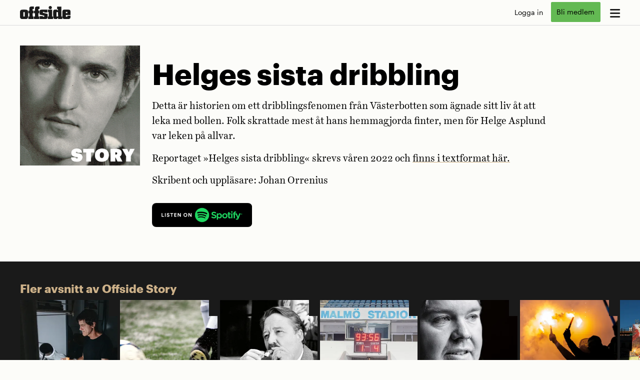

--- FILE ---
content_type: text/html; charset=UTF-8
request_url: https://www.offside.org/offside-story/helges-sista-dribbling/
body_size: 16583
content:




<!DOCTYPE html>
<html lang="sv-SE">
<head>
	<meta charset="UTF-8">
	<meta name="viewport" content="width=device-width, initial-scale=1">
	<link rel="profile" href="http://gmpg.org/xfn/11">
		<link rel="stylesheet" id="opab-base-assets-icons-css" href="/wp-content/themes/opab-base-play/css/all.css?ver=6.6.99999" type="text/css" media="print" onload="this.media='all'">
	<meta name='robots' content='index, follow, max-image-preview:large, max-snippet:-1, max-video-preview:-1' />

	<!-- This site is optimized with the Yoast SEO plugin v26.7 - https://yoast.com/wordpress/plugins/seo/ -->
	<title>Helges sista dribbling - Fotbollsmagasinet Offside</title>
	<link rel="canonical" href="https://www.offside.org/offside-story/helges-sista-dribbling/" />
	<meta property="og:locale" content="sv_SE" />
	<meta property="og:type" content="article" />
	<meta property="og:title" content="Helges sista dribbling - Fotbollsmagasinet Offside" />
	<meta property="og:description" content="Detta är historien om ett dribblingsfenomen från Västerbotten som ägnade sitt liv åt att leka med bollen. Folk skrattade mest åt hans hemmagjorda finter, men för Helge Asplund var leken på allvar." />
	<meta property="og:url" content="https://www.offside.org/offside-story/helges-sista-dribbling/" />
	<meta property="og:site_name" content="Fotbollsmagasinet Offside" />
	<meta property="article:publisher" content="https://www.facebook.com/fotbollsmagasinetoffside/" />
	<meta property="article:published_time" content="2023-05-04T06:35:59+00:00" />
	<meta property="article:modified_time" content="2023-05-04T06:36:19+00:00" />
	<meta property="og:image" content="https://www.offside.org/wp-content/uploads/2023/05/webb-kvadrat-offside-story-helge.jpg" />
	<meta property="og:image:width" content="1500" />
	<meta property="og:image:height" content="1500" />
	<meta property="og:image:type" content="image/jpeg" />
	<meta name="author" content="kris" />
	<meta name="twitter:card" content="summary_large_image" />
	<meta name="twitter:creator" content="@magasinoffside" />
	<meta name="twitter:site" content="@magasinoffside" />
	<meta name="twitter:label1" content="Skriven av" />
	<meta name="twitter:data1" content="kris" />
	<script type="application/ld+json" class="yoast-schema-graph">{"@context":"https://schema.org","@graph":[{"@type":"Article","@id":"https://www.offside.org/offside-story/helges-sista-dribbling/#article","isPartOf":{"@id":"https://www.offside.org/offside-story/helges-sista-dribbling/"},"author":{"name":"kris","@id":"https://www.offside.org/#/schema/person/b1f85b9371fa9249570e8ad962e47a3d"},"headline":"Helges sista dribbling","datePublished":"2023-05-04T06:35:59+00:00","dateModified":"2023-05-04T06:36:19+00:00","mainEntityOfPage":{"@id":"https://www.offside.org/offside-story/helges-sista-dribbling/"},"wordCount":57,"publisher":{"@id":"https://www.offside.org/#organization"},"image":{"@id":"https://www.offside.org/offside-story/helges-sista-dribbling/#primaryimage"},"thumbnailUrl":"https://i0.wp.com/www.offside.org/wp-content/uploads/2023/05/webb-kvadrat-offside-story-helge.jpg?fit=1500%2C1500&ssl=1","articleSection":["Offside Story"],"inLanguage":"sv-SE"},{"@type":"WebPage","@id":"https://www.offside.org/offside-story/helges-sista-dribbling/","url":"https://www.offside.org/offside-story/helges-sista-dribbling/","name":"Helges sista dribbling - Fotbollsmagasinet Offside","isPartOf":{"@id":"https://www.offside.org/#website"},"primaryImageOfPage":{"@id":"https://www.offside.org/offside-story/helges-sista-dribbling/#primaryimage"},"image":{"@id":"https://www.offside.org/offside-story/helges-sista-dribbling/#primaryimage"},"thumbnailUrl":"https://i0.wp.com/www.offside.org/wp-content/uploads/2023/05/webb-kvadrat-offside-story-helge.jpg?fit=1500%2C1500&ssl=1","datePublished":"2023-05-04T06:35:59+00:00","dateModified":"2023-05-04T06:36:19+00:00","breadcrumb":{"@id":"https://www.offside.org/offside-story/helges-sista-dribbling/#breadcrumb"},"inLanguage":"sv-SE","potentialAction":[{"@type":"ReadAction","target":["https://www.offside.org/offside-story/helges-sista-dribbling/"]}]},{"@type":"ImageObject","inLanguage":"sv-SE","@id":"https://www.offside.org/offside-story/helges-sista-dribbling/#primaryimage","url":"https://i0.wp.com/www.offside.org/wp-content/uploads/2023/05/webb-kvadrat-offside-story-helge.jpg?fit=1500%2C1500&ssl=1","contentUrl":"https://i0.wp.com/www.offside.org/wp-content/uploads/2023/05/webb-kvadrat-offside-story-helge.jpg?fit=1500%2C1500&ssl=1","width":1500,"height":1500},{"@type":"BreadcrumbList","@id":"https://www.offside.org/offside-story/helges-sista-dribbling/#breadcrumb","itemListElement":[{"@type":"ListItem","position":1,"name":"Hem","item":"https://www.offside.org/"},{"@type":"ListItem","position":2,"name":"Helges sista dribbling"}]},{"@type":"WebSite","@id":"https://www.offside.org/#website","url":"https://www.offside.org/","name":"Fotbollsmagasinet Offside","description":"Berättelser från världens största sport","publisher":{"@id":"https://www.offside.org/#organization"},"alternateName":"Offside","potentialAction":[{"@type":"SearchAction","target":{"@type":"EntryPoint","urlTemplate":"https://www.offside.org/?s={search_term_string}"},"query-input":{"@type":"PropertyValueSpecification","valueRequired":true,"valueName":"search_term_string"}}],"inLanguage":"sv-SE"},{"@type":"Organization","@id":"https://www.offside.org/#organization","name":"Fotbollsmagasinet Offside","alternateName":"Offside","url":"https://www.offside.org/","logo":{"@type":"ImageObject","inLanguage":"sv-SE","@id":"https://www.offside.org/#/schema/logo/image/","url":"https://www.offside.org/wp-content/uploads/2017/01/offside-logotyp_sv_RGB.png","contentUrl":"https://www.offside.org/wp-content/uploads/2017/01/offside-logotyp_sv_RGB.png","width":2480,"height":1181,"caption":"Fotbollsmagasinet Offside"},"image":{"@id":"https://www.offside.org/#/schema/logo/image/"},"sameAs":["https://www.facebook.com/fotbollsmagasinetoffside/","https://x.com/magasinoffside","http://instagram.com/offside_retro/","https://www.youtube.com/channel/UCxGNsNELZpch7hnzo2jiyxA"]},{"@type":"Person","@id":"https://www.offside.org/#/schema/person/b1f85b9371fa9249570e8ad962e47a3d","name":"kris","image":{"@type":"ImageObject","inLanguage":"sv-SE","@id":"https://www.offside.org/#/schema/person/image/","url":"https://secure.gravatar.com/avatar/24096480110e2891d74f9c29ff2678234371f556b1a06f06735e32ec6ba661f4?s=96&d=mm&r=g","contentUrl":"https://secure.gravatar.com/avatar/24096480110e2891d74f9c29ff2678234371f556b1a06f06735e32ec6ba661f4?s=96&d=mm&r=g","caption":"kris"}}]}</script>
	<!-- / Yoast SEO plugin. -->


<link rel='preconnect' href='//i0.wp.com' />
<link rel="alternate" type="application/rss+xml" title="Fotbollsmagasinet Offside &raquo; Webbflöde" href="https://www.offside.org/feed/" />
<link rel="alternate" type="application/rss+xml" title="Fotbollsmagasinet Offside &raquo; Kommentarsflöde" href="https://www.offside.org/comments/feed/" />
<link rel="alternate" title="oEmbed (JSON)" type="application/json+oembed" href="https://www.offside.org/wp-json/oembed/1.0/embed?url=https%3A%2F%2Fwww.offside.org%2Foffside-story%2Fhelges-sista-dribbling%2F" />
<link rel="alternate" title="oEmbed (XML)" type="text/xml+oembed" href="https://www.offside.org/wp-json/oembed/1.0/embed?url=https%3A%2F%2Fwww.offside.org%2Foffside-story%2Fhelges-sista-dribbling%2F&#038;format=xml" />
<style id='wp-img-auto-sizes-contain-inline-css' type='text/css'>
img:is([sizes=auto i],[sizes^="auto," i]){contain-intrinsic-size:3000px 1500px}
/*# sourceURL=wp-img-auto-sizes-contain-inline-css */
</style>

<link rel='stylesheet' id='opab-base-widgets-less-css' href='https://www.offside.org/wp-content/uploads/wp-less-cache/opab-base-widgets-less.css?ver=1768486182' type='text/css' media='all' />
<link rel='stylesheet' id='opab-paywall-less-css' href='https://www.offside.org/wp-content/uploads/wp-less-cache/opab-paywall-less.css?ver=1768486182' type='text/css' media='all' />
<link rel='stylesheet' id='opab-base-less-css' href='https://www.offside.org/wp-content/uploads/wp-less-cache/opab-base-less.css?ver=1768486182' type='text/css' media='all' />
<link rel='stylesheet' id='opab-slider2-less-css' href='https://www.offside.org/wp-content/uploads/wp-less-cache/opab-slider2-less.css?ver=1760520106' type='text/css' media='all' />
<link rel='stylesheet' id='opab-base-modal-less-css' href='https://www.offside.org/wp-content/uploads/wp-less-cache/opab-base-modal-less.css?ver=1768486182' type='text/css' media='all' />
<link rel='stylesheet' id='opab-base-faktaruta-less-css' href='https://www.offside.org/wp-content/uploads/wp-less-cache/opab-base-faktaruta-less.css?ver=1768486182' type='text/css' media='all' />
<link rel='stylesheet' id='offside-less-css' href='https://www.offside.org/wp-content/uploads/wp-less-cache/offside-less.css?ver=1768575867' type='text/css' media='all' />
<script type="text/javascript" src="https://www.offside.org/wp-includes/js/jquery/jquery.min.js?ver=3.7.1" id="jquery-core-js"></script>
<script type="text/javascript" id="opab_base_integrations_header-js-before">
/* <![CDATA[ */
(function(w,d,s,l,i){w[l]=w[l]||[];w[l].push({'gtm.start':new Date().getTime(),event:'gtm.js'});var f=d.getElementsByTagName(s)[0],j=d.createElement(s);j.async=true;j.src="https://rostesweha.offside.org/6ptovektomt.js?"+i;f.parentNode.insertBefore(j,f);})(window,document,'script','dataLayer','4jn4d=HQlSMz8oWyFGWjw8LVZOSQJQXVpaQxIBSQIJEhgMEgpaAh0T');
//# sourceURL=opab_base_integrations_header-js-before
/* ]]> */
</script>
<link rel="https://api.w.org/" href="https://www.offside.org/wp-json/" /><link rel="alternate" title="JSON" type="application/json" href="https://www.offside.org/wp-json/wp/v2/posts/25839" /><link rel="EditURI" type="application/rsd+xml" title="RSD" href="https://www.offside.org/xmlrpc.php?rsd" />
<meta name="generator" content="WordPress 6.9" />
<link rel='shortlink' href='https://www.offside.org/?p=25839' />
<link rel="icon" href="https://i0.wp.com/www.offside.org/wp-content/uploads/2023/05/cropped-Offside_Lagg-till-pa-hemskarmen_ikon.jpg?fit=32%2C32&#038;ssl=1" sizes="32x32" />
<link rel="icon" href="https://i0.wp.com/www.offside.org/wp-content/uploads/2023/05/cropped-Offside_Lagg-till-pa-hemskarmen_ikon.jpg?fit=192%2C192&#038;ssl=1" sizes="192x192" />
<link rel="apple-touch-icon" href="https://i0.wp.com/www.offside.org/wp-content/uploads/2023/05/cropped-Offside_Lagg-till-pa-hemskarmen_ikon.jpg?fit=180%2C180&#038;ssl=1" />
<meta name="msapplication-TileImage" content="https://i0.wp.com/www.offside.org/wp-content/uploads/2023/05/cropped-Offside_Lagg-till-pa-hemskarmen_ikon.jpg?fit=270%2C270&#038;ssl=1" />
<style id='global-styles-inline-css' type='text/css'>
:root{--wp--preset--aspect-ratio--square: 1;--wp--preset--aspect-ratio--4-3: 4/3;--wp--preset--aspect-ratio--3-4: 3/4;--wp--preset--aspect-ratio--3-2: 3/2;--wp--preset--aspect-ratio--2-3: 2/3;--wp--preset--aspect-ratio--16-9: 16/9;--wp--preset--aspect-ratio--9-16: 9/16;--wp--preset--color--black: #000000;--wp--preset--color--cyan-bluish-gray: #abb8c3;--wp--preset--color--white: #ffffff;--wp--preset--color--pale-pink: #f78da7;--wp--preset--color--vivid-red: #cf2e2e;--wp--preset--color--luminous-vivid-orange: #ff6900;--wp--preset--color--luminous-vivid-amber: #fcb900;--wp--preset--color--light-green-cyan: #7bdcb5;--wp--preset--color--vivid-green-cyan: #00d084;--wp--preset--color--pale-cyan-blue: #8ed1fc;--wp--preset--color--vivid-cyan-blue: #0693e3;--wp--preset--color--vivid-purple: #9b51e0;--wp--preset--gradient--vivid-cyan-blue-to-vivid-purple: linear-gradient(135deg,rgb(6,147,227) 0%,rgb(155,81,224) 100%);--wp--preset--gradient--light-green-cyan-to-vivid-green-cyan: linear-gradient(135deg,rgb(122,220,180) 0%,rgb(0,208,130) 100%);--wp--preset--gradient--luminous-vivid-amber-to-luminous-vivid-orange: linear-gradient(135deg,rgb(252,185,0) 0%,rgb(255,105,0) 100%);--wp--preset--gradient--luminous-vivid-orange-to-vivid-red: linear-gradient(135deg,rgb(255,105,0) 0%,rgb(207,46,46) 100%);--wp--preset--gradient--very-light-gray-to-cyan-bluish-gray: linear-gradient(135deg,rgb(238,238,238) 0%,rgb(169,184,195) 100%);--wp--preset--gradient--cool-to-warm-spectrum: linear-gradient(135deg,rgb(74,234,220) 0%,rgb(151,120,209) 20%,rgb(207,42,186) 40%,rgb(238,44,130) 60%,rgb(251,105,98) 80%,rgb(254,248,76) 100%);--wp--preset--gradient--blush-light-purple: linear-gradient(135deg,rgb(255,206,236) 0%,rgb(152,150,240) 100%);--wp--preset--gradient--blush-bordeaux: linear-gradient(135deg,rgb(254,205,165) 0%,rgb(254,45,45) 50%,rgb(107,0,62) 100%);--wp--preset--gradient--luminous-dusk: linear-gradient(135deg,rgb(255,203,112) 0%,rgb(199,81,192) 50%,rgb(65,88,208) 100%);--wp--preset--gradient--pale-ocean: linear-gradient(135deg,rgb(255,245,203) 0%,rgb(182,227,212) 50%,rgb(51,167,181) 100%);--wp--preset--gradient--electric-grass: linear-gradient(135deg,rgb(202,248,128) 0%,rgb(113,206,126) 100%);--wp--preset--gradient--midnight: linear-gradient(135deg,rgb(2,3,129) 0%,rgb(40,116,252) 100%);--wp--preset--font-size--small: 13px;--wp--preset--font-size--medium: 20px;--wp--preset--font-size--large: 36px;--wp--preset--font-size--x-large: 42px;--wp--preset--spacing--20: 0.44rem;--wp--preset--spacing--30: 0.67rem;--wp--preset--spacing--40: 1rem;--wp--preset--spacing--50: 1.5rem;--wp--preset--spacing--60: 2.25rem;--wp--preset--spacing--70: 3.38rem;--wp--preset--spacing--80: 5.06rem;--wp--preset--shadow--natural: 6px 6px 9px rgba(0, 0, 0, 0.2);--wp--preset--shadow--deep: 12px 12px 50px rgba(0, 0, 0, 0.4);--wp--preset--shadow--sharp: 6px 6px 0px rgba(0, 0, 0, 0.2);--wp--preset--shadow--outlined: 6px 6px 0px -3px rgb(255, 255, 255), 6px 6px rgb(0, 0, 0);--wp--preset--shadow--crisp: 6px 6px 0px rgb(0, 0, 0);}:where(.is-layout-flex){gap: 0.5em;}:where(.is-layout-grid){gap: 0.5em;}body .is-layout-flex{display: flex;}.is-layout-flex{flex-wrap: wrap;align-items: center;}.is-layout-flex > :is(*, div){margin: 0;}body .is-layout-grid{display: grid;}.is-layout-grid > :is(*, div){margin: 0;}:where(.wp-block-columns.is-layout-flex){gap: 2em;}:where(.wp-block-columns.is-layout-grid){gap: 2em;}:where(.wp-block-post-template.is-layout-flex){gap: 1.25em;}:where(.wp-block-post-template.is-layout-grid){gap: 1.25em;}.has-black-color{color: var(--wp--preset--color--black) !important;}.has-cyan-bluish-gray-color{color: var(--wp--preset--color--cyan-bluish-gray) !important;}.has-white-color{color: var(--wp--preset--color--white) !important;}.has-pale-pink-color{color: var(--wp--preset--color--pale-pink) !important;}.has-vivid-red-color{color: var(--wp--preset--color--vivid-red) !important;}.has-luminous-vivid-orange-color{color: var(--wp--preset--color--luminous-vivid-orange) !important;}.has-luminous-vivid-amber-color{color: var(--wp--preset--color--luminous-vivid-amber) !important;}.has-light-green-cyan-color{color: var(--wp--preset--color--light-green-cyan) !important;}.has-vivid-green-cyan-color{color: var(--wp--preset--color--vivid-green-cyan) !important;}.has-pale-cyan-blue-color{color: var(--wp--preset--color--pale-cyan-blue) !important;}.has-vivid-cyan-blue-color{color: var(--wp--preset--color--vivid-cyan-blue) !important;}.has-vivid-purple-color{color: var(--wp--preset--color--vivid-purple) !important;}.has-black-background-color{background-color: var(--wp--preset--color--black) !important;}.has-cyan-bluish-gray-background-color{background-color: var(--wp--preset--color--cyan-bluish-gray) !important;}.has-white-background-color{background-color: var(--wp--preset--color--white) !important;}.has-pale-pink-background-color{background-color: var(--wp--preset--color--pale-pink) !important;}.has-vivid-red-background-color{background-color: var(--wp--preset--color--vivid-red) !important;}.has-luminous-vivid-orange-background-color{background-color: var(--wp--preset--color--luminous-vivid-orange) !important;}.has-luminous-vivid-amber-background-color{background-color: var(--wp--preset--color--luminous-vivid-amber) !important;}.has-light-green-cyan-background-color{background-color: var(--wp--preset--color--light-green-cyan) !important;}.has-vivid-green-cyan-background-color{background-color: var(--wp--preset--color--vivid-green-cyan) !important;}.has-pale-cyan-blue-background-color{background-color: var(--wp--preset--color--pale-cyan-blue) !important;}.has-vivid-cyan-blue-background-color{background-color: var(--wp--preset--color--vivid-cyan-blue) !important;}.has-vivid-purple-background-color{background-color: var(--wp--preset--color--vivid-purple) !important;}.has-black-border-color{border-color: var(--wp--preset--color--black) !important;}.has-cyan-bluish-gray-border-color{border-color: var(--wp--preset--color--cyan-bluish-gray) !important;}.has-white-border-color{border-color: var(--wp--preset--color--white) !important;}.has-pale-pink-border-color{border-color: var(--wp--preset--color--pale-pink) !important;}.has-vivid-red-border-color{border-color: var(--wp--preset--color--vivid-red) !important;}.has-luminous-vivid-orange-border-color{border-color: var(--wp--preset--color--luminous-vivid-orange) !important;}.has-luminous-vivid-amber-border-color{border-color: var(--wp--preset--color--luminous-vivid-amber) !important;}.has-light-green-cyan-border-color{border-color: var(--wp--preset--color--light-green-cyan) !important;}.has-vivid-green-cyan-border-color{border-color: var(--wp--preset--color--vivid-green-cyan) !important;}.has-pale-cyan-blue-border-color{border-color: var(--wp--preset--color--pale-cyan-blue) !important;}.has-vivid-cyan-blue-border-color{border-color: var(--wp--preset--color--vivid-cyan-blue) !important;}.has-vivid-purple-border-color{border-color: var(--wp--preset--color--vivid-purple) !important;}.has-vivid-cyan-blue-to-vivid-purple-gradient-background{background: var(--wp--preset--gradient--vivid-cyan-blue-to-vivid-purple) !important;}.has-light-green-cyan-to-vivid-green-cyan-gradient-background{background: var(--wp--preset--gradient--light-green-cyan-to-vivid-green-cyan) !important;}.has-luminous-vivid-amber-to-luminous-vivid-orange-gradient-background{background: var(--wp--preset--gradient--luminous-vivid-amber-to-luminous-vivid-orange) !important;}.has-luminous-vivid-orange-to-vivid-red-gradient-background{background: var(--wp--preset--gradient--luminous-vivid-orange-to-vivid-red) !important;}.has-very-light-gray-to-cyan-bluish-gray-gradient-background{background: var(--wp--preset--gradient--very-light-gray-to-cyan-bluish-gray) !important;}.has-cool-to-warm-spectrum-gradient-background{background: var(--wp--preset--gradient--cool-to-warm-spectrum) !important;}.has-blush-light-purple-gradient-background{background: var(--wp--preset--gradient--blush-light-purple) !important;}.has-blush-bordeaux-gradient-background{background: var(--wp--preset--gradient--blush-bordeaux) !important;}.has-luminous-dusk-gradient-background{background: var(--wp--preset--gradient--luminous-dusk) !important;}.has-pale-ocean-gradient-background{background: var(--wp--preset--gradient--pale-ocean) !important;}.has-electric-grass-gradient-background{background: var(--wp--preset--gradient--electric-grass) !important;}.has-midnight-gradient-background{background: var(--wp--preset--gradient--midnight) !important;}.has-small-font-size{font-size: var(--wp--preset--font-size--small) !important;}.has-medium-font-size{font-size: var(--wp--preset--font-size--medium) !important;}.has-large-font-size{font-size: var(--wp--preset--font-size--large) !important;}.has-x-large-font-size{font-size: var(--wp--preset--font-size--x-large) !important;}
/*# sourceURL=global-styles-inline-css */
</style>
</head>


<body class="wp-singular post-template-default single single-post postid-25839 single-format-standard wp-theme-opab-base-play wp-child-theme-offside-play op-nologin offside-story">
	<noscript><iframe data-lazyloaded="1" src="about:blank" data-src="https://rostesweha.offside.org/ns.html?id=GTM-N27SHF38" height="0" width="0" style="display:none;visibility:hidden"></iframe><noscript><iframe src="https://rostesweha.offside.org/ns.html?id=GTM-N27SHF38" height="0" width="0" style="display:none;visibility:hidden"></iframe></noscript></noscript>	<div id="page" class="site">
		<a class="skip-link screen-reader-text" href="#content">Skip to content</a>

		<!-- OPAB MEGAMENU -->
		
<nav class="opab-megamenu" role="complementary">
		<div class="opab-megamenu-wrapper">
			<div class="opab-menu-close">x</div>
				<div class="menu-megameny1-container"><ul id="menu-megameny1" class="menu"><li id="menu-item-4119" class="menu-item menu-item-type-post_type menu-item-object-page menu-item-home menu-item-4119"><a href="https://www.offside.org/">Start</a></li>
<li id="menu-item-25573" class="menu-item menu-item-type-custom menu-item-object-custom menu-item-25573"><a href="/poddar">Poddar</a></li>
<li id="menu-item-20989" class="menu-item menu-item-type-taxonomy menu-item-object-category menu-item-20989"><a href="https://www.offside.org/category/fredagsbrevet/">Fredagsbrevet</a></li>
<li id="menu-item-32130" class="menu-item menu-item-type-post_type menu-item-object-post menu-item-32130"><a href="https://www.offside.org/nyheter/valkommen-in-i-offsides-klubbstuga/">Klubbstugan</a></li>
<li id="menu-item-25648" class="menu-item menu-item-type-custom menu-item-object-custom menu-item-25648"><a href="/search">Sök</a></li>
<li id="menu-item-11538" class="sub-item menu-item menu-item-type-post_type menu-item-object-page menu-item-11538"><a href="https://www.offside.org/om-offside/">Om Offside</a></li>
<li id="menu-item-4120" class="sub-item menu-item menu-item-type-post_type menu-item-object-page menu-item-4120"><a href="https://www.offside.org/magasinet/">Magasinet</a></li>
<li id="menu-item-25647" class="sub-item menu-item menu-item-type-custom menu-item-object-custom menu-item-25647"><a href="/aktivera">Aktivera ditt medlemskap</a></li>
<li id="menu-item-19425" class="sub-item menu-item menu-item-type-post_type menu-item-object-page menu-item-19425"><a href="https://www.offside.org/kundtjanst/">Kundtjänst</a></li>
</ul></div>									<div class="menu-pren">
    <h3>Vårt välkomsterbjudande!</h3>
    <p>Bli Offsidemedlem för 0 kr första månaden.*</p>
    <a href="https://www.offside.org/prenumeration" id="opab-header-order-mainmenu" class="opab-button fill">Bli medlem</a>
    <p class="puff alt">* Därefter 69 kr / månad. Avsluta när du vill.</p>
  </div>
						</div>
</nav>

		<!-- OPAB Header-menu -->
		<header id="masthead" class="site-header" role="banner">
	<div class="header-content">
		<div class="opab-menubutton megamenu"><i class="fa-solid fa-bars"></i></div>
		<div class="site-branding">
				<a href="https://www.offside.org/" rel="home" aria-label="go to home page"><svg xmlns="http://www.w3.org/2000/svg" viewBox="0 0 453.5 116.7" preserveAspectRatio="xMinYMin"><path d="M50 33.1c5.9 0.2 13.5 0.2 18.5 6.2C73 44.5 73 50.9 73 56.7l0 32.4c-0.2 5.9-0.2 12.1-2.3 17.1C66.4 116.8 56.7 117 50.2 117l-28.7 0c-5.2-0.2-11-0.2-15.9-4.8 -5.4-5-5.5-11.4-5.5-17.5L0 57c0-5.9 0.2-12.6 4.6-18 4.8-5.4 10.9-5.7 16.6-5.9L50 33.1zM29.9 55.4l0.1 39 13 0 -0.1-39L29.9 55.4z"/><path d="M124.8 4.8l0 22.6 -10.9 0 0 15 8.2 0 0 22.8 -8.2 0 0.1 29 8.2 0 0 22.6 -46.7 0.1 0-22.6 8.6 0 -0.1-29 -8.6 0 0-22.8 8.6 0 0-18.4c0-4.8 0-10.5 4.4-15C92.5 5 98.1 5 103.1 4.8L124.8 4.8z"/><path d="M175.4 4.7l0 22.6 -10.9 0 0 15 8.2 0 0 22.8 -8.2 0 0.1 29 8.2 0 0 22.6 -46.7 0.1 0-22.6 8.6 0 -0.1-29 -8.6 0 0-22.8 8.6 0 0-18.4c0-4.8 0-10.5 4.4-15 4.1-4.1 9.6-4.1 14.6-4.3L175.4 4.7z"/><path d="M246.3 32.7l0 25.7 -27.3 0 0-5.5 -13.9 0 0 7.7L247.9 71l0 25.7c-0.2 16.7-5.8 19.8-18.9 20l-53.3 0.1 0-26.2 29.4 0 0 6.2 12.8 0 0-10 -42.2-10.1 0-23.5c0.2-15.7 4.2-20.1 20.5-20.3L246.3 32.7z"/><path d="M250.5 32.7l37.9-0.1 0.1 61.3 8 0 0 22.6 -46 0.1 0-22.6 8 0 -0.1-38.7 -8 0L250.5 32.7zM272 0c8 0 14.4 6.4 14.4 14.4 0 8.2-6.4 14.6-14.4 14.6 -8.2 0-14.6-6.4-14.6-14.6C257.4 6.4 263.8 0 272 0z"/><path d="M371.3 5.4l0.2 88.4 7.8 0 0 22.6 -37.4 0.1 0-10.7 -11 10.7 -12.3 0c-5 0-11 0-15.5-3.9 -4.8-4.1-5-9.8-5-14.4L298 51.8c0-4.5 0.2-10 3.7-14.3 4.3-4.8 9.8-5 14.4-5l15.7 0 10 9.2 0-13.7 -8 0 0-22.6L371.3 5.4zM341.8 54.8l-13.7 0 0.1 39 13.7 0L341.8 54.8z"/><path d="M453.5 80.3l-42 0.1 0 15.7 13.5 0 0-9.4 28.5 0 0 10.2c0 5.3-0.2 10.7-4.6 15.1 -4.4 4.5-9.3 4.5-14.1 4.5l-32.8 0c-15.7 0-21.2-3.9-21.2-20.8l-0.1-39.7c0-5.3 0-11 2.1-15.3 3.9-8 12.1-8 17.3-8l31 0c16.7 0.2 22.1 3.7 22.3 19.9L453.5 80.3zM425 52.5l-13.5 0 0 11.8 13.5 0L425 52.5z"/></svg></a>
				<p class="tagline">Berättelser från världens största sport</p>		</div>
		<div class="opab-topmenu user-menu" role="complementary">	<div class="no-login">
		<div><a href="https://connectid.se/user/oauth/authorize?response_type=code&client_id=se.offsidepress&redirect_uri=https%3A%2F%2Fwww.offside.org%2Foffside-story%2Fhelges-sista-dribbling%2F%3Fflowy_paywall_callback" id="opab-header-login-standard" class="alt">Logga in</a></div>
		<div><a href="/prenumeration" id="opab-header-order-usermenu" class="opab-button puff opab-prenbutton">Bli medlem</a></div>
	</div>
</div>
	</div>
	</header>
	<header id="subhead" class="site-subheader">
		<div class="subheader-content">
			<ul id="menu-undermeny" class=""><li id="menu-item-25567" class="menu-item menu-item-type-custom menu-item-object-custom menu-item-25567"><a href="/">Start</a></li>
<li id="menu-item-25568" class="menu-item menu-item-type-custom menu-item-object-custom menu-item-25568"><a href="/poddar">Poddar</a></li>
<li id="menu-item-25570" class="menu-item menu-item-type-custom menu-item-object-custom menu-item-25570"><a href="/fredagsbrevet">Fredagsbrevet</a></li>
<li id="menu-item-32131" class="menu-item menu-item-type-post_type menu-item-object-post menu-item-32131"><a href="https://www.offside.org/nyheter/valkommen-in-i-offsides-klubbstuga/">Klubbstugan</a></li>
<li id="menu-item-25857" class="menu-item menu-item-type-custom menu-item-object-custom menu-item-25857"><a href="/search">Sök</a></li>
</ul>		</div>
	</header>

		<div id="content" class="site-content">
	<div id="primary" class="content-area">
		<main id="main" class="site-main" role="main">
			<article id="post-25839" class="post-25839 post type-post status-publish format-standard has-post-thumbnail hentry category-offside-story podcast">
	
<div class="entry-thumbnail">
		<div class="featured-image-container">
			<img width="1500" height="1500" src="https://www.offside.org/wp-content/uploads/2023/05/webb-kvadrat-offside-story-helge.jpg" class="attachment-large size-large wp-post-image" alt="" loading="eager" fetchpriority="high" decoding="async" srcset="https://www.offside.org/wp-content/uploads/2023/05/webb-kvadrat-offside-story-helge.jpg 1500w, https://www.offside.org/wp-content/uploads/2023/05/webb-kvadrat-offside-story-helge-800x800.jpg 800w, https://www.offside.org/wp-content/uploads/2023/05/webb-kvadrat-offside-story-helge-350x350.jpg 350w, https://www.offside.org/wp-content/uploads/2023/05/webb-kvadrat-offside-story-helge-1200x1200.jpg 1200w" sizes="(max-width: 1500px) 100vw, 1500px" / fetchpriority="high">		</div>
		</div>
<header class="entry-header">
  <div class="entry-header-content">
    <div class="entry-meta">
      <div class="entry-meta cat"><p class="vinjett"><a href="https://www.offside.org/category/offside-story/">Offside Story</a></p></div>
    </div>
    <h1>Helges sista dribbling</h1>
  </div>
</header>
	<div class="entry-content">
		<p>Detta är historien om ett dribblingsfenomen från Västerbotten som ägnade sitt liv åt att leka med bollen. Folk skrattade mest åt hans hemmagjorda finter, men för Helge Asplund var leken på allvar.</p>
<p>Reportaget »Helges sista dribbling« skrevs våren 2022 och <a href="https://www.offside.org/reportage/helges-sista-dribbling-fotbollsfinter-helge-asplund/">finns i textformat här.</a></p>
<p>Skribent och uppläsare: Johan Orrenius</p>
<a href="https://open.spotify.com/episode/5KBdfjiV6zOMAvqKY9ZmWF?si=24d67a000af64419" class="podcast-badge" alt="Lyssna via Spotify"><img decoding="async" width="350" height="85" src="https://i0.wp.com/www.offside.org/wp-content/uploads/2023/04/spotify-podcast-badge-blk-grn-660x160-1.png?fit=350%2C85&amp;ssl=1" class="attachment-thumb size-thumb" alt="" srcset="https://i0.wp.com/www.offside.org/wp-content/uploads/2023/04/spotify-podcast-badge-blk-grn-660x160-1.png?w=660&amp;ssl=1 660w, https://i0.wp.com/www.offside.org/wp-content/uploads/2023/04/spotify-podcast-badge-blk-grn-660x160-1.png?resize=350%2C85&amp;ssl=1 350w" sizes="(max-width: 350px) 100vw, 350px" /></a>
	</div><!-- .entry-content -->
	</article><!-- #post-## -->

	<div class="opab-audio-bottomwidgets-1 widget-area" role="complementary">
			
	<div id="slider-1" class="opab-slider-row posts-row post-category">
					<a href="https://www.offside.org/category/offside-story/" class="kategori">Fler avsnitt av Offside Story</a>
				<div class="scroll-wrapper">
			<div class="scroll lefts"><svg version="1.1" xmlns="http://www.w3.org/2000/svg" viewBox="0 0 15.2 29.2" xml:space="preserve">
<path d="M14.8,28.9L0.7,14.6L14.8,0.4"/>
</svg></div>
			<div class="opab-slider-row-inner posts-row pure-g" style="transform:translate3d(0%,0px,0px);">
	
	<div id="post-1" class="opab-slider-item posts-item pure-u-1-2 pure-u-sm-1-3 pure-u-md-1-4 pure-u-lg-1-5 pure-u-xl-1-6 audio" data-id="34970">
					<a href="https://www.offside.org/offside-story/mannen-bakom-rubrikerna/" class="podlink">
				<div class="opab-slider-image">
					<img width="350" height="350" src="https://i0.wp.com/www.offside.org/wp-content/uploads/2026/01/webb-offside-story-pavlidis.jpg?fit=350%2C350&amp;ssl=1" class="attachment-thumbnail size-thumbnail wp-post-image" alt="Lyssna på Offsides reportage om Frederic Pavlidis" decoding="async" loading="lazy" srcset="https://i0.wp.com/www.offside.org/wp-content/uploads/2026/01/webb-offside-story-pavlidis.jpg?w=1500&amp;ssl=1 1500w, https://i0.wp.com/www.offside.org/wp-content/uploads/2026/01/webb-offside-story-pavlidis.jpg?resize=800%2C800&amp;ssl=1 800w, https://i0.wp.com/www.offside.org/wp-content/uploads/2026/01/webb-offside-story-pavlidis.jpg?resize=350%2C350&amp;ssl=1 350w, https://i0.wp.com/www.offside.org/wp-content/uploads/2026/01/webb-offside-story-pavlidis.jpg?resize=1200%2C1200&amp;ssl=1 1200w" sizes="auto, (max-width: 350px) 100vw, 350px" / fetchpriority="high">					<div class="audio"><i class="fas fa-headphones-alt"></i></div>
				</div>
				<div class="gradient-container">
					<div class="gradient"></div>
				</div>
				<div class="opab-slider-content">
					<div class="content-text">
						<h4>Mannen bakom rubrikerna</h4>
					</div>
				</div>
			</a>
			<h3>Nu kan du lyssna på reportaget om Frederic Pavlidis</h3>
			</div>

	
	<div id="post-2" class="opab-slider-item posts-item pure-u-1-2 pure-u-sm-1-3 pure-u-md-1-4 pure-u-lg-1-5 pure-u-xl-1-6 audio" data-id="34841">
					<a href="https://www.offside.org/offside-story/forsasongens-forbannelse-2/" class="podlink">
				<div class="opab-slider-image">
					<img width="350" height="350" src="https://i0.wp.com/www.offside.org/wp-content/uploads/2026/01/webb-offside-story-fsasong.jpg?fit=350%2C350&amp;ssl=1" class="attachment-thumbnail size-thumbnail wp-post-image" alt="Lyssna på Offsides reportage om den allsvenska försäsongen" decoding="async" loading="lazy" srcset="https://i0.wp.com/www.offside.org/wp-content/uploads/2026/01/webb-offside-story-fsasong.jpg?w=1500&amp;ssl=1 1500w, https://i0.wp.com/www.offside.org/wp-content/uploads/2026/01/webb-offside-story-fsasong.jpg?resize=800%2C800&amp;ssl=1 800w, https://i0.wp.com/www.offside.org/wp-content/uploads/2026/01/webb-offside-story-fsasong.jpg?resize=350%2C350&amp;ssl=1 350w, https://i0.wp.com/www.offside.org/wp-content/uploads/2026/01/webb-offside-story-fsasong.jpg?resize=1200%2C1200&amp;ssl=1 1200w" sizes="auto, (max-width: 350px) 100vw, 350px" / fetchpriority="high">					<div class="audio"><i class="fas fa-headphones-alt"></i></div>
				</div>
				<div class="gradient-container">
					<div class="gradient"></div>
				</div>
				<div class="opab-slider-content">
					<div class="content-text">
						<h4>Försäsongens förbannelse</h4>
					</div>
				</div>
			</a>
			<h3>Försäsongens förbannelse</h3>
			</div>

	
	<div id="post-3" class="opab-slider-item posts-item pure-u-1-2 pure-u-sm-1-3 pure-u-md-1-4 pure-u-lg-1-5 pure-u-xl-1-6 audio" data-id="34838">
					<a href="https://www.offside.org/offside-story/kingen-fran-tomelilla/" class="podlink">
				<div class="opab-slider-image">
					<img width="350" height="350" src="https://i0.wp.com/www.offside.org/wp-content/uploads/2026/01/webb-offside-story-lantz.jpg?fit=350%2C350&amp;ssl=1" class="attachment-thumbnail size-thumbnail wp-post-image" alt="Lyssna på Offsides reportage om Börje Lantz" decoding="async" loading="lazy" srcset="https://i0.wp.com/www.offside.org/wp-content/uploads/2026/01/webb-offside-story-lantz.jpg?w=1500&amp;ssl=1 1500w, https://i0.wp.com/www.offside.org/wp-content/uploads/2026/01/webb-offside-story-lantz.jpg?resize=800%2C800&amp;ssl=1 800w, https://i0.wp.com/www.offside.org/wp-content/uploads/2026/01/webb-offside-story-lantz.jpg?resize=350%2C350&amp;ssl=1 350w, https://i0.wp.com/www.offside.org/wp-content/uploads/2026/01/webb-offside-story-lantz.jpg?resize=1200%2C1200&amp;ssl=1 1200w" sizes="auto, (max-width: 350px) 100vw, 350px" / fetchpriority="high">					<div class="audio"><i class="fas fa-headphones-alt"></i></div>
				</div>
				<div class="gradient-container">
					<div class="gradient"></div>
				</div>
				<div class="opab-slider-content">
					<div class="content-text">
						<h4>Kingen från Tomelilla</h4>
					</div>
				</div>
			</a>
			<h3>Kingen från Tomelilla</h3>
			</div>

	
	<div id="post-4" class="opab-slider-item posts-item pure-u-1-2 pure-u-sm-1-3 pure-u-md-1-4 pure-u-lg-1-5 pure-u-xl-1-6 audio" data-id="34833">
					<a href="https://www.offside.org/offside-story/stadions-sista-spark/" class="podlink">
				<div class="opab-slider-image">
					<img width="350" height="350" src="https://i0.wp.com/www.offside.org/wp-content/uploads/2026/01/webb-offside-story-malmo_stadium-2.jpg?fit=350%2C350&amp;ssl=1" class="attachment-thumbnail size-thumbnail wp-post-image" alt="Lyssna på Offsides reportage om Malmö stadion" decoding="async" loading="lazy" srcset="https://i0.wp.com/www.offside.org/wp-content/uploads/2026/01/webb-offside-story-malmo_stadium-2.jpg?w=1500&amp;ssl=1 1500w, https://i0.wp.com/www.offside.org/wp-content/uploads/2026/01/webb-offside-story-malmo_stadium-2.jpg?resize=800%2C800&amp;ssl=1 800w, https://i0.wp.com/www.offside.org/wp-content/uploads/2026/01/webb-offside-story-malmo_stadium-2.jpg?resize=350%2C350&amp;ssl=1 350w, https://i0.wp.com/www.offside.org/wp-content/uploads/2026/01/webb-offside-story-malmo_stadium-2.jpg?resize=1200%2C1200&amp;ssl=1 1200w" sizes="auto, (max-width: 350px) 100vw, 350px" / fetchpriority="high">					<div class="audio"><i class="fas fa-headphones-alt"></i></div>
				</div>
				<div class="gradient-container">
					<div class="gradient"></div>
				</div>
				<div class="opab-slider-content">
					<div class="content-text">
						<h4>Stadions sista spark</h4>
					</div>
				</div>
			</a>
			<h3>Stadions sista spark</h3>
			</div>

	
	<div id="post-5" class="opab-slider-item posts-item pure-u-1-2 pure-u-sm-1-3 pure-u-md-1-4 pure-u-lg-1-5 pure-u-xl-1-6 audio" data-id="34825">
					<a href="https://www.offside.org/offside-story/kometen-tomas-brolin-2/" class="podlink">
				<div class="opab-slider-image">
					<img width="350" height="350" src="https://i0.wp.com/www.offside.org/wp-content/uploads/2026/01/webb-offside-story-brolin.jpg?fit=350%2C350&amp;ssl=1" class="attachment-thumbnail size-thumbnail wp-post-image" alt="Lyssna på Offsides reportage om Tomas Brolin" decoding="async" loading="lazy" srcset="https://i0.wp.com/www.offside.org/wp-content/uploads/2026/01/webb-offside-story-brolin.jpg?w=1500&amp;ssl=1 1500w, https://i0.wp.com/www.offside.org/wp-content/uploads/2026/01/webb-offside-story-brolin.jpg?resize=800%2C800&amp;ssl=1 800w, https://i0.wp.com/www.offside.org/wp-content/uploads/2026/01/webb-offside-story-brolin.jpg?resize=350%2C350&amp;ssl=1 350w, https://i0.wp.com/www.offside.org/wp-content/uploads/2026/01/webb-offside-story-brolin.jpg?resize=1200%2C1200&amp;ssl=1 1200w" sizes="auto, (max-width: 350px) 100vw, 350px" / fetchpriority="high">					<div class="audio"><i class="fas fa-headphones-alt"></i></div>
				</div>
				<div class="gradient-container">
					<div class="gradient"></div>
				</div>
				<div class="opab-slider-content">
					<div class="content-text">
						<h4>Kometen Tomas Brolin</h4>
					</div>
				</div>
			</a>
			<h3>Kometen Tomas Brolin</h3>
			</div>

	
	<div id="post-6" class="opab-slider-item posts-item pure-u-1-2 pure-u-sm-1-3 pure-u-md-1-4 pure-u-lg-1-5 pure-u-xl-1-6 audio" data-id="34606">
					<a href="https://www.offside.org/offside-story/ror-inte-min-bengal/" class="podlink">
				<div class="opab-slider-image">
					<img width="350" height="350" src="https://i0.wp.com/www.offside.org/wp-content/uploads/2025/12/webb-offside-story-bengaler.jpg?fit=350%2C350&amp;ssl=1" class="attachment-thumbnail size-thumbnail wp-post-image" alt="Lyssna på Offsides reportage om bengaler" decoding="async" loading="lazy" srcset="https://i0.wp.com/www.offside.org/wp-content/uploads/2025/12/webb-offside-story-bengaler.jpg?w=1500&amp;ssl=1 1500w, https://i0.wp.com/www.offside.org/wp-content/uploads/2025/12/webb-offside-story-bengaler.jpg?resize=800%2C800&amp;ssl=1 800w, https://i0.wp.com/www.offside.org/wp-content/uploads/2025/12/webb-offside-story-bengaler.jpg?resize=350%2C350&amp;ssl=1 350w, https://i0.wp.com/www.offside.org/wp-content/uploads/2025/12/webb-offside-story-bengaler.jpg?resize=1200%2C1200&amp;ssl=1 1200w" sizes="auto, (max-width: 350px) 100vw, 350px" / fetchpriority="high">					<div class="audio"><i class="fas fa-headphones-alt"></i></div>
				</div>
				<div class="gradient-container">
					<div class="gradient"></div>
				</div>
				<div class="opab-slider-content">
					<div class="content-text">
						<h4>Rör inte min bengal!</h4>
					</div>
				</div>
			</a>
			<h3>Rör inte min bengal!</h3>
			</div>

	
	<div id="post-7" class="opab-slider-item posts-item pure-u-1-2 pure-u-sm-1-3 pure-u-md-1-4 pure-u-lg-1-5 pure-u-xl-1-6 audio" data-id="34478">
					<a href="https://www.offside.org/offside-story/kvartersupproret/" class="podlink">
				<div class="opab-slider-image">
					<img width="350" height="350" src="https://i0.wp.com/www.offside.org/wp-content/uploads/2025/12/webb-offside-story-rayo_vallecano.jpg?fit=350%2C350&amp;ssl=1" class="attachment-thumbnail size-thumbnail wp-post-image" alt="Lyssna på Offsides reportage om Rayo Vallecano" decoding="async" loading="lazy" srcset="https://i0.wp.com/www.offside.org/wp-content/uploads/2025/12/webb-offside-story-rayo_vallecano.jpg?w=1500&amp;ssl=1 1500w, https://i0.wp.com/www.offside.org/wp-content/uploads/2025/12/webb-offside-story-rayo_vallecano.jpg?resize=800%2C800&amp;ssl=1 800w, https://i0.wp.com/www.offside.org/wp-content/uploads/2025/12/webb-offside-story-rayo_vallecano.jpg?resize=350%2C350&amp;ssl=1 350w, https://i0.wp.com/www.offside.org/wp-content/uploads/2025/12/webb-offside-story-rayo_vallecano.jpg?resize=1200%2C1200&amp;ssl=1 1200w" sizes="auto, (max-width: 350px) 100vw, 350px" / fetchpriority="high">					<div class="audio"><i class="fas fa-headphones-alt"></i></div>
				</div>
				<div class="gradient-container">
					<div class="gradient"></div>
				</div>
				<div class="opab-slider-content">
					<div class="content-text">
						<h4>Kvartersupproret</h4>
					</div>
				</div>
			</a>
			<h3>Kvartersupproret</h3>
			</div>

	
	<div id="post-8" class="opab-slider-item posts-item pure-u-1-2 pure-u-sm-1-3 pure-u-md-1-4 pure-u-lg-1-5 pure-u-xl-1-6 audio" data-id="34326">
					<a href="https://www.offside.org/offside-story/klonerna-anfaller/" class="podlink">
				<div class="opab-slider-image">
					<img width="350" height="350" src="https://i0.wp.com/www.offside.org/wp-content/uploads/2025/11/webb-offside-story-htff-2.jpg?fit=350%2C350&amp;ssl=1" class="attachment-thumbnail size-thumbnail wp-post-image" alt="Lyssna på Offsides reportage om HTFF och samarbetsklubbar" decoding="async" loading="lazy" srcset="https://i0.wp.com/www.offside.org/wp-content/uploads/2025/11/webb-offside-story-htff-2.jpg?w=1500&amp;ssl=1 1500w, https://i0.wp.com/www.offside.org/wp-content/uploads/2025/11/webb-offside-story-htff-2.jpg?resize=800%2C800&amp;ssl=1 800w, https://i0.wp.com/www.offside.org/wp-content/uploads/2025/11/webb-offside-story-htff-2.jpg?resize=350%2C350&amp;ssl=1 350w, https://i0.wp.com/www.offside.org/wp-content/uploads/2025/11/webb-offside-story-htff-2.jpg?resize=1200%2C1200&amp;ssl=1 1200w" sizes="auto, (max-width: 350px) 100vw, 350px" / fetchpriority="high">					<div class="audio"><i class="fas fa-headphones-alt"></i></div>
				</div>
				<div class="gradient-container">
					<div class="gradient"></div>
				</div>
				<div class="opab-slider-content">
					<div class="content-text">
						<h4>Klonerna anfaller</h4>
					</div>
				</div>
			</a>
			<h3>Klonerna anfaller</h3>
			</div>

	
	<div id="post-9" class="opab-slider-item posts-item pure-u-1-2 pure-u-sm-1-3 pure-u-md-1-4 pure-u-lg-1-5 pure-u-xl-1-6 audio" data-id="34319">
					<a href="https://www.offside.org/offside-story/farval-himmel-och-helvete/" class="podlink">
				<div class="opab-slider-image">
					<img width="350" height="350" src="https://i0.wp.com/www.offside.org/wp-content/uploads/2025/11/webb-offside-story-johan_larsson.jpg?fit=350%2C350&amp;ssl=1" class="attachment-thumbnail size-thumbnail wp-post-image" alt="Lyssna på reportaget om Johan Larsson i Offside" decoding="async" loading="lazy" srcset="https://i0.wp.com/www.offside.org/wp-content/uploads/2025/11/webb-offside-story-johan_larsson.jpg?w=1500&amp;ssl=1 1500w, https://i0.wp.com/www.offside.org/wp-content/uploads/2025/11/webb-offside-story-johan_larsson.jpg?resize=800%2C800&amp;ssl=1 800w, https://i0.wp.com/www.offside.org/wp-content/uploads/2025/11/webb-offside-story-johan_larsson.jpg?resize=350%2C350&amp;ssl=1 350w, https://i0.wp.com/www.offside.org/wp-content/uploads/2025/11/webb-offside-story-johan_larsson.jpg?resize=1200%2C1200&amp;ssl=1 1200w" sizes="auto, (max-width: 350px) 100vw, 350px" / fetchpriority="high">					<div class="audio"><i class="fas fa-headphones-alt"></i></div>
				</div>
				<div class="gradient-container">
					<div class="gradient"></div>
				</div>
				<div class="opab-slider-content">
					<div class="content-text">
						<h4>Farväl, himmel och helvete</h4>
					</div>
				</div>
			</a>
			<h3>Farväl, himmel och helvete</h3>
			</div>

	
	<div id="post-10" class="opab-slider-item posts-item pure-u-1-2 pure-u-sm-1-3 pure-u-md-1-4 pure-u-lg-1-5 pure-u-xl-1-6 audio" data-id="34039">
					<a href="https://www.offside.org/offside-story/kalle-karlsson-och-fotbollsfabriken/" class="podlink">
				<div class="opab-slider-image">
					<img width="350" height="350" src="https://i0.wp.com/www.offside.org/wp-content/uploads/2025/11/webb-offside-story-kalle3.jpg?fit=350%2C350&amp;ssl=1" class="attachment-thumbnail size-thumbnail wp-post-image" alt="Lyssna på Offsides reportage om Kalle Karlsson" decoding="async" loading="lazy" srcset="https://i0.wp.com/www.offside.org/wp-content/uploads/2025/11/webb-offside-story-kalle3.jpg?w=1500&amp;ssl=1 1500w, https://i0.wp.com/www.offside.org/wp-content/uploads/2025/11/webb-offside-story-kalle3.jpg?resize=800%2C800&amp;ssl=1 800w, https://i0.wp.com/www.offside.org/wp-content/uploads/2025/11/webb-offside-story-kalle3.jpg?resize=350%2C350&amp;ssl=1 350w, https://i0.wp.com/www.offside.org/wp-content/uploads/2025/11/webb-offside-story-kalle3.jpg?resize=1200%2C1200&amp;ssl=1 1200w" sizes="auto, (max-width: 350px) 100vw, 350px" / fetchpriority="high">					<div class="audio"><i class="fas fa-headphones-alt"></i></div>
				</div>
				<div class="gradient-container">
					<div class="gradient"></div>
				</div>
				<div class="opab-slider-content">
					<div class="content-text">
						<h4>Kalle Karlsson och fotbollsfabriken</h4>
					</div>
				</div>
			</a>
			<h3>Kalle Karlsson och fotbollsfabriken</h3>
			</div>

	
	<div id="post-11" class="opab-slider-item posts-item pure-u-1-2 pure-u-sm-1-3 pure-u-md-1-4 pure-u-lg-1-5 pure-u-xl-1-6 audio" data-id="34043">
					<a href="https://www.offside.org/offside-story/den-utbranda-landslagstalangen/" class="podlink">
				<div class="opab-slider-image">
					<img width="350" height="350" src="https://i0.wp.com/www.offside.org/wp-content/uploads/2025/11/webb-offside-story-agnes.jpg?fit=350%2C350&amp;ssl=1" class="attachment-thumbnail size-thumbnail wp-post-image" alt="Lyssna på Offsides reportage om Agnes Karlsson" decoding="async" loading="lazy" srcset="https://i0.wp.com/www.offside.org/wp-content/uploads/2025/11/webb-offside-story-agnes.jpg?w=1500&amp;ssl=1 1500w, https://i0.wp.com/www.offside.org/wp-content/uploads/2025/11/webb-offside-story-agnes.jpg?resize=800%2C800&amp;ssl=1 800w, https://i0.wp.com/www.offside.org/wp-content/uploads/2025/11/webb-offside-story-agnes.jpg?resize=350%2C350&amp;ssl=1 350w, https://i0.wp.com/www.offside.org/wp-content/uploads/2025/11/webb-offside-story-agnes.jpg?resize=1200%2C1200&amp;ssl=1 1200w" sizes="auto, (max-width: 350px) 100vw, 350px" / fetchpriority="high">					<div class="audio"><i class="fas fa-headphones-alt"></i></div>
				</div>
				<div class="gradient-container">
					<div class="gradient"></div>
				</div>
				<div class="opab-slider-content">
					<div class="content-text">
						<h4>Den utbrända landslagstalangen</h4>
					</div>
				</div>
			</a>
			<h3>Den utbrända landslagstalangen</h3>
			</div>

	
	<div id="post-12" class="opab-slider-item posts-item pure-u-1-2 pure-u-sm-1-3 pure-u-md-1-4 pure-u-lg-1-5 pure-u-xl-1-6 audio" data-id="33941">
					<a href="https://www.offside.org/offside-story/en-ultra-pa-planen/" class="podlink">
				<div class="opab-slider-image">
					<img width="350" height="350" src="https://i0.wp.com/www.offside.org/wp-content/uploads/2025/10/webb-offside-story-ultra.jpg?fit=350%2C350&amp;ssl=1" class="attachment-thumbnail size-thumbnail wp-post-image" alt="Lyssna på Offsides reportage om Cristiano Lucarelli i Livorno" decoding="async" loading="lazy" srcset="https://i0.wp.com/www.offside.org/wp-content/uploads/2025/10/webb-offside-story-ultra.jpg?w=1500&amp;ssl=1 1500w, https://i0.wp.com/www.offside.org/wp-content/uploads/2025/10/webb-offside-story-ultra.jpg?resize=800%2C800&amp;ssl=1 800w, https://i0.wp.com/www.offside.org/wp-content/uploads/2025/10/webb-offside-story-ultra.jpg?resize=350%2C350&amp;ssl=1 350w, https://i0.wp.com/www.offside.org/wp-content/uploads/2025/10/webb-offside-story-ultra.jpg?resize=1200%2C1200&amp;ssl=1 1200w" sizes="auto, (max-width: 350px) 100vw, 350px" / fetchpriority="high">					<div class="audio"><i class="fas fa-headphones-alt"></i></div>
				</div>
				<div class="gradient-container">
					<div class="gradient"></div>
				</div>
				<div class="opab-slider-content">
					<div class="content-text">
						<h4>En ultra på planen</h4>
					</div>
				</div>
			</a>
			<h3>En ultra på planen</h3>
			</div>

	
	<div id="post-13" class="opab-slider-item posts-item pure-u-1-2 pure-u-sm-1-3 pure-u-md-1-4 pure-u-lg-1-5 pure-u-xl-1-6 audio" data-id="33869">
					<a href="https://www.offside.org/offside-story/hostlegender/" class="podlink">
				<div class="opab-slider-image">
					<img width="350" height="350" src="https://i0.wp.com/www.offside.org/wp-content/uploads/2025/10/webb-offside-story-hostlegender.jpg?fit=350%2C350&amp;ssl=1" class="attachment-thumbnail size-thumbnail wp-post-image" alt="Lyssna på Offsides reportage Höstlegender om VM-kvalet 2017" decoding="async" loading="lazy" srcset="https://i0.wp.com/www.offside.org/wp-content/uploads/2025/10/webb-offside-story-hostlegender.jpg?w=1500&amp;ssl=1 1500w, https://i0.wp.com/www.offside.org/wp-content/uploads/2025/10/webb-offside-story-hostlegender.jpg?resize=800%2C800&amp;ssl=1 800w, https://i0.wp.com/www.offside.org/wp-content/uploads/2025/10/webb-offside-story-hostlegender.jpg?resize=350%2C350&amp;ssl=1 350w, https://i0.wp.com/www.offside.org/wp-content/uploads/2025/10/webb-offside-story-hostlegender.jpg?resize=1200%2C1200&amp;ssl=1 1200w" sizes="auto, (max-width: 350px) 100vw, 350px" / fetchpriority="high">					<div class="audio"><i class="fas fa-headphones-alt"></i></div>
				</div>
				<div class="gradient-container">
					<div class="gradient"></div>
				</div>
				<div class="opab-slider-content">
					<div class="content-text">
						<h4>Höstlegender</h4>
					</div>
				</div>
			</a>
			<h3>Höstlegender</h3>
			</div>

	
	<div id="post-14" class="opab-slider-item posts-item pure-u-1-2 pure-u-sm-1-3 pure-u-md-1-4 pure-u-lg-1-5 pure-u-xl-1-6 audio" data-id="33865">
					<a href="https://www.offside.org/offside-story/forbundskapten-utan-land/" class="podlink">
				<div class="opab-slider-image">
					<img width="350" height="350" src="https://i0.wp.com/www.offside.org/wp-content/uploads/2025/10/webb-offside-story-kosovo.jpg?fit=350%2C350&amp;ssl=1" class="attachment-thumbnail size-thumbnail wp-post-image" alt="Reportage om Albert Bunjaki och Kosovos fotboll" decoding="async" loading="lazy" srcset="https://i0.wp.com/www.offside.org/wp-content/uploads/2025/10/webb-offside-story-kosovo.jpg?w=1500&amp;ssl=1 1500w, https://i0.wp.com/www.offside.org/wp-content/uploads/2025/10/webb-offside-story-kosovo.jpg?resize=800%2C800&amp;ssl=1 800w, https://i0.wp.com/www.offside.org/wp-content/uploads/2025/10/webb-offside-story-kosovo.jpg?resize=350%2C350&amp;ssl=1 350w, https://i0.wp.com/www.offside.org/wp-content/uploads/2025/10/webb-offside-story-kosovo.jpg?resize=1200%2C1200&amp;ssl=1 1200w" sizes="auto, (max-width: 350px) 100vw, 350px" / fetchpriority="high">					<div class="audio"><i class="fas fa-headphones-alt"></i></div>
				</div>
				<div class="gradient-container">
					<div class="gradient"></div>
				</div>
				<div class="opab-slider-content">
					<div class="content-text">
						<h4>Förbundskapten utan land</h4>
					</div>
				</div>
			</a>
			<h3>Förbundskapten utan land</h3>
			</div>

	
	<div id="post-15" class="opab-slider-item posts-item pure-u-1-2 pure-u-sm-1-3 pure-u-md-1-4 pure-u-lg-1-5 pure-u-xl-1-6 audio" data-id="33684">
					<a href="https://www.offside.org/offside-story/spelet-bakom-spelet/" class="podlink">
				<div class="opab-slider-image">
					<img width="350" height="350" src="https://i0.wp.com/www.offside.org/wp-content/uploads/2025/10/webb-offside-story-football_manager.jpg?fit=350%2C350&amp;ssl=1" class="attachment-thumbnail size-thumbnail wp-post-image" alt="Offside skriver om Football Manager" decoding="async" loading="lazy" srcset="https://i0.wp.com/www.offside.org/wp-content/uploads/2025/10/webb-offside-story-football_manager.jpg?w=1500&amp;ssl=1 1500w, https://i0.wp.com/www.offside.org/wp-content/uploads/2025/10/webb-offside-story-football_manager.jpg?resize=800%2C800&amp;ssl=1 800w, https://i0.wp.com/www.offside.org/wp-content/uploads/2025/10/webb-offside-story-football_manager.jpg?resize=350%2C350&amp;ssl=1 350w, https://i0.wp.com/www.offside.org/wp-content/uploads/2025/10/webb-offside-story-football_manager.jpg?resize=1200%2C1200&amp;ssl=1 1200w" sizes="auto, (max-width: 350px) 100vw, 350px" / fetchpriority="high">					<div class="audio"><i class="fas fa-headphones-alt"></i></div>
				</div>
				<div class="gradient-container">
					<div class="gradient"></div>
				</div>
				<div class="opab-slider-content">
					<div class="content-text">
						<h4>Spelet bakom spelet</h4>
					</div>
				</div>
			</a>
			<h3>Spelet bakom spelet</h3>
			</div>

	
	<div id="post-16" class="opab-slider-item posts-item pure-u-1-2 pure-u-sm-1-3 pure-u-md-1-4 pure-u-lg-1-5 pure-u-xl-1-6 audio" data-id="33642">
					<a href="https://www.offside.org/offside-story/vem-tander-stjarnorna/" class="podlink">
				<div class="opab-slider-image">
					<img width="350" height="350" src="https://i0.wp.com/www.offside.org/wp-content/uploads/2025/09/webb-offside-story-brasilien.jpg?fit=350%2C350&amp;ssl=1" class="attachment-thumbnail size-thumbnail wp-post-image" alt="Reportage om Brasilien och Carlo Ancelotti" decoding="async" loading="lazy" srcset="https://i0.wp.com/www.offside.org/wp-content/uploads/2025/09/webb-offside-story-brasilien.jpg?w=1500&amp;ssl=1 1500w, https://i0.wp.com/www.offside.org/wp-content/uploads/2025/09/webb-offside-story-brasilien.jpg?resize=800%2C800&amp;ssl=1 800w, https://i0.wp.com/www.offside.org/wp-content/uploads/2025/09/webb-offside-story-brasilien.jpg?resize=350%2C350&amp;ssl=1 350w, https://i0.wp.com/www.offside.org/wp-content/uploads/2025/09/webb-offside-story-brasilien.jpg?resize=1200%2C1200&amp;ssl=1 1200w" sizes="auto, (max-width: 350px) 100vw, 350px" / fetchpriority="high">					<div class="audio"><i class="fas fa-headphones-alt"></i></div>
				</div>
				<div class="gradient-container">
					<div class="gradient"></div>
				</div>
				<div class="opab-slider-content">
					<div class="content-text">
						<h4>Vem tänder stjärnorna?</h4>
					</div>
				</div>
			</a>
			<h3>Vem tänder stjärnorna?</h3>
			</div>

	
		<div id="post-17" class="opab-slider-item opab-slider-item-more posts-item pure-u-1-2 pure-u-sm-1-3 pure-u-md-1-4 pure-u-lg-1-5 pure-u-xl-1-6 more-posts">
			<div class="opab-slider-image"></div>
			<div class="opab-slider-content opab-slider-more">
				<a href="https://www.offside.org/category/offside-story/"><i class="far fa-plus-square"></i> Visa alla artiklar</a>
			</div>
		</div>
	
		</div>
		<div class="scroll rights"><svg version="1.1" xmlns="http://www.w3.org/2000/svg" viewBox="0 0 15.2 29.2" xml:space="preserve">
<path d="M14.8,28.9L0.7,14.6L14.8,0.4"/>
</svg></div>
		</div>
		<div class="posts-preview pure-u-1">

		</div>
	</div>

	
	<div id="slider-18" class="opab-slider-row posts-row parent">
					<a href="https://www.offside.org/magasinet/" class="kategori">Magasinet</a>
				<div class="scroll-wrapper">
			<div class="scroll lefts"><svg version="1.1" xmlns="http://www.w3.org/2000/svg" viewBox="0 0 15.2 29.2" xml:space="preserve">
<path d="M14.8,28.9L0.7,14.6L14.8,0.4"/>
</svg></div>
			<div class="opab-slider-row-inner posts-row pure-g" style="transform:translate3d(0%,0px,0px);">
	
	<div id="post-18" class="opab-slider-item posts-item pure-u-1-2 pure-u-sm-1-3 pure-u-md-1-4 pure-u-lg-1-5 pure-u-xl-1-6" data-id="34132">
					<div class="opab-slider-image">
				<img width="350" height="498" src="https://i0.wp.com/www.offside.org/wp-content/uploads/2025/12/Off_4-25-omslag-500px.jpg?fit=350%2C498&amp;ssl=1" class="attachment-thumbnail size-thumbnail wp-post-image" alt="Nummer 4/2025 av Offside med reportage om bengalens roll i svensk fotboll" decoding="async" loading="lazy" srcset="https://i0.wp.com/www.offside.org/wp-content/uploads/2025/12/Off_4-25-omslag-500px.jpg?w=500&amp;ssl=1 500w, https://i0.wp.com/www.offside.org/wp-content/uploads/2025/12/Off_4-25-omslag-500px.jpg?resize=350%2C498&amp;ssl=1 350w" sizes="auto, (max-width: 350px) 100vw, 350px" / fetchpriority="high">			</div>
			 <a href="https://www.offside.org/magasinet/offside-4-2025/" class="special-link"></a> 			<div class="gradient-container">
				<div class="gradient"></div>
			</div>
			<div class="opab-slider-content">
				<div class="read-now-container"><a href="https://www.offside.org/magasinet/offside-4-2025/" class="read-now"><svg version="1.1" viewBox="0 0 90.83 73.76" xml:space="preserve" xmlns="http://www.w3.org/2000/svg">
<path d="m-430.42-19.16h-5.22c-1.94 0-3.53-1.59-3.53-3.53v-47.43c0-1.94 1.59-3.53 3.53-3.53h5.22c1.94 0 3.53 1.59 3.53 3.53v47.43c0.01 1.94-1.58 3.53-3.53 3.53z"/>
<polygon points="-390.09 -20.41 -433.18 -22.64 -475.96 -20.41 -475.96 -79.1 -433.18 -80.41 -390.09 -79.1"/>
<path d="m-434.02-80.31c0.57 0.4 0.86 1.05 0.86 1.94v54.4c0 0.8-0.31 1.42-0.92 1.87s-1.24 0.47-1.89 0.07c-3.75-2.29-8.52-4.04-14.3-5.23-3.91-0.9-8.07-1.49-12.47-1.79-1.06 0-2.53 0.08-3.22-0.82s-0.44-2.47-0.44-3.67v-50.52c0-1.39-0.23-2.77 0.32-3.69 0.67-1.13 2.7-1.04 3.84-0.94 4.81 0.3 9.33 1 13.57 2.09 6.1 1.51 10.98 3.6 14.65 6.29z"/>
<path d="m-417.5-86.59c4.24-1.1 8.76-1.79 13.57-2.09 1.14-0.1 3.17-0.19 3.84 0.94 0.55 0.92 0.32 2.3 0.32 3.69v50.52c0 1.2 0.25 2.77-0.44 3.67s-2.16 0.82-3.22 0.82c-4.4 0.3-8.56 0.9-12.47 1.79-5.79 1.2-10.55 2.94-14.3 5.23-0.65 0.4-1.28 0.37-1.89-0.07-0.61-0.45-0.92-1.07-0.92-1.87v-54.4c0-0.9 0.29-1.54 0.86-1.94 3.65-2.7 8.53-4.79 14.65-6.29z"/>
<path d="m88.32 9.88l-7.06-0.21v-4.49c0-1.98-0.66-3.14-1.52-3.91-1.06-0.95-2.42-1.3-3.61-1.27-5.44 0.16-9.37 0.73-13.94 1.78-6.89 1.6-12.84 3.84-16.77 6.76-4.01-2.93-10.27-5.21-16.84-6.76-4.71-1.11-7.58-1.3-12.72-1.75-1.64-0.14-3.65 0.15-4.99 1.41-0.85 0.8-1.31 2.24-1.31 3.77v4.46l-7.05 0.21c-1.39 0-2.51 1.09-2.51 2.42v59.03c0 1.34 1.12 2.42 2.51 2.42l37.65-2.14c0.51 0.48 1.18 0.78 1.93 0.78h6.65c0.75 0 1.43-0.3 1.93-0.78l37.65 2.14c1.38 0 2.51-1.08 2.51-2.42v-59.03c0-1.33-1.12-2.42-2.51-2.42zm-40.32 2.92c0.61-0.43 1.22-0.88 1.9-1.25 8.99-4.98 18.46-6.04 26.38-6.54 0.01 18.22 0.01 36.44 0.02 54.67-1.18 0.03-2.38 0.07-3.6 0.19-9.56 0.9-17.9 2.99-24.69 6.6-0.01-17.89-0.01-35.78-0.01-53.67zm-33.42-7.79c7.92 0.5 17.39 1.56 26.38 6.54 0.67 0.37 1.28 0.82 1.9 1.25v53.66c-6.79-3.61-15.12-5.71-24.68-6.6-1.22-0.11-2.43-0.16-3.6-0.19-0.02-18.22-0.01-36.44 0-54.66zm-9.61 9.8l4.58-0.13v44.48c0 1.31 0.19 2.5 0.87 3.53 1.12 1.69 3.02 1.96 4.15 1.96 4.78 0.29 8.07 0.73 12.44 1.61 1.26 0.26 2.44 0.54 3.58 0.84l-25.61 1.34-0.01-53.63zm80.87 53.63l-25.53-1.32c1.1-0.29 2.24-0.56 3.48-0.81 4.31-0.88 7.83-1.31 12.55-1.64 1.14 0 2.86-0.48 3.88-1.69 0.79-0.94 0.97-1.98 1.05-3.81v-44.48l4.58 0.13v53.62z"/>
</svg></a></div>
				<div class="content-text">
					<h4>Offside 4-2025</h4>
					<p class="puff alt"></p>
				</div>
									<div id="preview-34132" class="preview-button">
						<svg version="1.1" xmlns="http://www.w3.org/2000/svg" viewBox="0 0 15.2 29.2" xml:space="preserve">
<path d="M14.8,28.9L0.7,14.6L14.8,0.4"/>
</svg>					</div>
							</div>
			<h3>Offside 4-2025</h3>
			</div>

	
	<div id="post-19" class="opab-slider-item posts-item pure-u-1-2 pure-u-sm-1-3 pure-u-md-1-4 pure-u-lg-1-5 pure-u-xl-1-6" data-id="33146">
					<div class="opab-slider-image">
				<img width="350" height="498" src="https://i0.wp.com/www.offside.org/wp-content/uploads/2025/09/Off_3-25-omslag.jpg?fit=350%2C498&amp;ssl=1" class="attachment-thumbnail size-thumbnail wp-post-image" alt="Nummer 3/2025 av Offside med reportage om Grönland" decoding="async" loading="lazy" srcset="https://i0.wp.com/www.offside.org/wp-content/uploads/2025/09/Off_3-25-omslag.jpg?w=562&amp;ssl=1 562w, https://i0.wp.com/www.offside.org/wp-content/uploads/2025/09/Off_3-25-omslag.jpg?resize=350%2C498&amp;ssl=1 350w" sizes="auto, (max-width: 350px) 100vw, 350px" / fetchpriority="high">			</div>
			 <a href="https://www.offside.org/magasinet/offside-3-2025/" class="special-link"></a> 			<div class="gradient-container">
				<div class="gradient"></div>
			</div>
			<div class="opab-slider-content">
				<div class="read-now-container"><a href="https://www.offside.org/magasinet/offside-3-2025/" class="read-now"><svg version="1.1" viewBox="0 0 90.83 73.76" xml:space="preserve" xmlns="http://www.w3.org/2000/svg">
<path d="m-430.42-19.16h-5.22c-1.94 0-3.53-1.59-3.53-3.53v-47.43c0-1.94 1.59-3.53 3.53-3.53h5.22c1.94 0 3.53 1.59 3.53 3.53v47.43c0.01 1.94-1.58 3.53-3.53 3.53z"/>
<polygon points="-390.09 -20.41 -433.18 -22.64 -475.96 -20.41 -475.96 -79.1 -433.18 -80.41 -390.09 -79.1"/>
<path d="m-434.02-80.31c0.57 0.4 0.86 1.05 0.86 1.94v54.4c0 0.8-0.31 1.42-0.92 1.87s-1.24 0.47-1.89 0.07c-3.75-2.29-8.52-4.04-14.3-5.23-3.91-0.9-8.07-1.49-12.47-1.79-1.06 0-2.53 0.08-3.22-0.82s-0.44-2.47-0.44-3.67v-50.52c0-1.39-0.23-2.77 0.32-3.69 0.67-1.13 2.7-1.04 3.84-0.94 4.81 0.3 9.33 1 13.57 2.09 6.1 1.51 10.98 3.6 14.65 6.29z"/>
<path d="m-417.5-86.59c4.24-1.1 8.76-1.79 13.57-2.09 1.14-0.1 3.17-0.19 3.84 0.94 0.55 0.92 0.32 2.3 0.32 3.69v50.52c0 1.2 0.25 2.77-0.44 3.67s-2.16 0.82-3.22 0.82c-4.4 0.3-8.56 0.9-12.47 1.79-5.79 1.2-10.55 2.94-14.3 5.23-0.65 0.4-1.28 0.37-1.89-0.07-0.61-0.45-0.92-1.07-0.92-1.87v-54.4c0-0.9 0.29-1.54 0.86-1.94 3.65-2.7 8.53-4.79 14.65-6.29z"/>
<path d="m88.32 9.88l-7.06-0.21v-4.49c0-1.98-0.66-3.14-1.52-3.91-1.06-0.95-2.42-1.3-3.61-1.27-5.44 0.16-9.37 0.73-13.94 1.78-6.89 1.6-12.84 3.84-16.77 6.76-4.01-2.93-10.27-5.21-16.84-6.76-4.71-1.11-7.58-1.3-12.72-1.75-1.64-0.14-3.65 0.15-4.99 1.41-0.85 0.8-1.31 2.24-1.31 3.77v4.46l-7.05 0.21c-1.39 0-2.51 1.09-2.51 2.42v59.03c0 1.34 1.12 2.42 2.51 2.42l37.65-2.14c0.51 0.48 1.18 0.78 1.93 0.78h6.65c0.75 0 1.43-0.3 1.93-0.78l37.65 2.14c1.38 0 2.51-1.08 2.51-2.42v-59.03c0-1.33-1.12-2.42-2.51-2.42zm-40.32 2.92c0.61-0.43 1.22-0.88 1.9-1.25 8.99-4.98 18.46-6.04 26.38-6.54 0.01 18.22 0.01 36.44 0.02 54.67-1.18 0.03-2.38 0.07-3.6 0.19-9.56 0.9-17.9 2.99-24.69 6.6-0.01-17.89-0.01-35.78-0.01-53.67zm-33.42-7.79c7.92 0.5 17.39 1.56 26.38 6.54 0.67 0.37 1.28 0.82 1.9 1.25v53.66c-6.79-3.61-15.12-5.71-24.68-6.6-1.22-0.11-2.43-0.16-3.6-0.19-0.02-18.22-0.01-36.44 0-54.66zm-9.61 9.8l4.58-0.13v44.48c0 1.31 0.19 2.5 0.87 3.53 1.12 1.69 3.02 1.96 4.15 1.96 4.78 0.29 8.07 0.73 12.44 1.61 1.26 0.26 2.44 0.54 3.58 0.84l-25.61 1.34-0.01-53.63zm80.87 53.63l-25.53-1.32c1.1-0.29 2.24-0.56 3.48-0.81 4.31-0.88 7.83-1.31 12.55-1.64 1.14 0 2.86-0.48 3.88-1.69 0.79-0.94 0.97-1.98 1.05-3.81v-44.48l4.58 0.13v53.62z"/>
</svg></a></div>
				<div class="content-text">
					<h4>Offside 3-2025</h4>
					<p class="puff alt"></p>
				</div>
									<div id="preview-33146" class="preview-button">
						<svg version="1.1" xmlns="http://www.w3.org/2000/svg" viewBox="0 0 15.2 29.2" xml:space="preserve">
<path d="M14.8,28.9L0.7,14.6L14.8,0.4"/>
</svg>					</div>
							</div>
			<h3>Offside 3-2025</h3>
			</div>

	
	<div id="post-20" class="opab-slider-item posts-item pure-u-1-2 pure-u-sm-1-3 pure-u-md-1-4 pure-u-lg-1-5 pure-u-xl-1-6" data-id="32161">
					<div class="opab-slider-image">
				<img width="350" height="498" src="https://i0.wp.com/www.offside.org/wp-content/uploads/2025/06/Offside-2-2025-omslag-2000px.jpg?fit=350%2C498&amp;ssl=1" class="attachment-thumbnail size-thumbnail wp-post-image" alt="Nico Williams på omslaget av nya Offside 2/2025" decoding="async" loading="lazy" srcset="https://i0.wp.com/www.offside.org/wp-content/uploads/2025/06/Offside-2-2025-omslag-2000px.jpg?w=1405&amp;ssl=1 1405w, https://i0.wp.com/www.offside.org/wp-content/uploads/2025/06/Offside-2-2025-omslag-2000px.jpg?resize=800%2C1139&amp;ssl=1 800w, https://i0.wp.com/www.offside.org/wp-content/uploads/2025/06/Offside-2-2025-omslag-2000px.jpg?resize=350%2C498&amp;ssl=1 350w, https://i0.wp.com/www.offside.org/wp-content/uploads/2025/06/Offside-2-2025-omslag-2000px.jpg?resize=1200%2C1708&amp;ssl=1 1200w, https://i0.wp.com/www.offside.org/wp-content/uploads/2025/06/Offside-2-2025-omslag-2000px.jpg?resize=1079%2C1536&amp;ssl=1 1079w" sizes="auto, (max-width: 350px) 100vw, 350px" / fetchpriority="high">			</div>
			 <a href="https://www.offside.org/magasinet/offside-2-2025/" class="special-link"></a> 			<div class="gradient-container">
				<div class="gradient"></div>
			</div>
			<div class="opab-slider-content">
				<div class="read-now-container"><a href="https://www.offside.org/magasinet/offside-2-2025/" class="read-now"><svg version="1.1" viewBox="0 0 90.83 73.76" xml:space="preserve" xmlns="http://www.w3.org/2000/svg">
<path d="m-430.42-19.16h-5.22c-1.94 0-3.53-1.59-3.53-3.53v-47.43c0-1.94 1.59-3.53 3.53-3.53h5.22c1.94 0 3.53 1.59 3.53 3.53v47.43c0.01 1.94-1.58 3.53-3.53 3.53z"/>
<polygon points="-390.09 -20.41 -433.18 -22.64 -475.96 -20.41 -475.96 -79.1 -433.18 -80.41 -390.09 -79.1"/>
<path d="m-434.02-80.31c0.57 0.4 0.86 1.05 0.86 1.94v54.4c0 0.8-0.31 1.42-0.92 1.87s-1.24 0.47-1.89 0.07c-3.75-2.29-8.52-4.04-14.3-5.23-3.91-0.9-8.07-1.49-12.47-1.79-1.06 0-2.53 0.08-3.22-0.82s-0.44-2.47-0.44-3.67v-50.52c0-1.39-0.23-2.77 0.32-3.69 0.67-1.13 2.7-1.04 3.84-0.94 4.81 0.3 9.33 1 13.57 2.09 6.1 1.51 10.98 3.6 14.65 6.29z"/>
<path d="m-417.5-86.59c4.24-1.1 8.76-1.79 13.57-2.09 1.14-0.1 3.17-0.19 3.84 0.94 0.55 0.92 0.32 2.3 0.32 3.69v50.52c0 1.2 0.25 2.77-0.44 3.67s-2.16 0.82-3.22 0.82c-4.4 0.3-8.56 0.9-12.47 1.79-5.79 1.2-10.55 2.94-14.3 5.23-0.65 0.4-1.28 0.37-1.89-0.07-0.61-0.45-0.92-1.07-0.92-1.87v-54.4c0-0.9 0.29-1.54 0.86-1.94 3.65-2.7 8.53-4.79 14.65-6.29z"/>
<path d="m88.32 9.88l-7.06-0.21v-4.49c0-1.98-0.66-3.14-1.52-3.91-1.06-0.95-2.42-1.3-3.61-1.27-5.44 0.16-9.37 0.73-13.94 1.78-6.89 1.6-12.84 3.84-16.77 6.76-4.01-2.93-10.27-5.21-16.84-6.76-4.71-1.11-7.58-1.3-12.72-1.75-1.64-0.14-3.65 0.15-4.99 1.41-0.85 0.8-1.31 2.24-1.31 3.77v4.46l-7.05 0.21c-1.39 0-2.51 1.09-2.51 2.42v59.03c0 1.34 1.12 2.42 2.51 2.42l37.65-2.14c0.51 0.48 1.18 0.78 1.93 0.78h6.65c0.75 0 1.43-0.3 1.93-0.78l37.65 2.14c1.38 0 2.51-1.08 2.51-2.42v-59.03c0-1.33-1.12-2.42-2.51-2.42zm-40.32 2.92c0.61-0.43 1.22-0.88 1.9-1.25 8.99-4.98 18.46-6.04 26.38-6.54 0.01 18.22 0.01 36.44 0.02 54.67-1.18 0.03-2.38 0.07-3.6 0.19-9.56 0.9-17.9 2.99-24.69 6.6-0.01-17.89-0.01-35.78-0.01-53.67zm-33.42-7.79c7.92 0.5 17.39 1.56 26.38 6.54 0.67 0.37 1.28 0.82 1.9 1.25v53.66c-6.79-3.61-15.12-5.71-24.68-6.6-1.22-0.11-2.43-0.16-3.6-0.19-0.02-18.22-0.01-36.44 0-54.66zm-9.61 9.8l4.58-0.13v44.48c0 1.31 0.19 2.5 0.87 3.53 1.12 1.69 3.02 1.96 4.15 1.96 4.78 0.29 8.07 0.73 12.44 1.61 1.26 0.26 2.44 0.54 3.58 0.84l-25.61 1.34-0.01-53.63zm80.87 53.63l-25.53-1.32c1.1-0.29 2.24-0.56 3.48-0.81 4.31-0.88 7.83-1.31 12.55-1.64 1.14 0 2.86-0.48 3.88-1.69 0.79-0.94 0.97-1.98 1.05-3.81v-44.48l4.58 0.13v53.62z"/>
</svg></a></div>
				<div class="content-text">
					<h4>Offside 2-2025</h4>
					<p class="puff alt"></p>
				</div>
									<div id="preview-32161" class="preview-button">
						<svg version="1.1" xmlns="http://www.w3.org/2000/svg" viewBox="0 0 15.2 29.2" xml:space="preserve">
<path d="M14.8,28.9L0.7,14.6L14.8,0.4"/>
</svg>					</div>
							</div>
			<h3>Offside 2-2025</h3>
			</div>

	
	<div id="post-21" class="opab-slider-item posts-item pure-u-1-2 pure-u-sm-1-3 pure-u-md-1-4 pure-u-lg-1-5 pure-u-xl-1-6" data-id="30992">
					<div class="opab-slider-image">
				<img width="350" height="498" src="https://i0.wp.com/www.offside.org/wp-content/uploads/2025/03/Offside-1-2025-omslag-scaled.jpg?fit=350%2C498&amp;ssl=1" class="attachment-thumbnail size-thumbnail wp-post-image" alt="Omslaget till Offside nummer 1/2025" decoding="async" loading="lazy" srcset="https://i0.wp.com/www.offside.org/wp-content/uploads/2025/03/Offside-1-2025-omslag-scaled.jpg?w=1798&amp;ssl=1 1798w, https://i0.wp.com/www.offside.org/wp-content/uploads/2025/03/Offside-1-2025-omslag-scaled.jpg?resize=800%2C1139&amp;ssl=1 800w, https://i0.wp.com/www.offside.org/wp-content/uploads/2025/03/Offside-1-2025-omslag-scaled.jpg?resize=1600%2C2278&amp;ssl=1 1600w, https://i0.wp.com/www.offside.org/wp-content/uploads/2025/03/Offside-1-2025-omslag-scaled.jpg?resize=350%2C498&amp;ssl=1 350w, https://i0.wp.com/www.offside.org/wp-content/uploads/2025/03/Offside-1-2025-omslag-scaled.jpg?resize=1200%2C1709&amp;ssl=1 1200w, https://i0.wp.com/www.offside.org/wp-content/uploads/2025/03/Offside-1-2025-omslag-scaled.jpg?resize=1079%2C1536&amp;ssl=1 1079w, https://i0.wp.com/www.offside.org/wp-content/uploads/2025/03/Offside-1-2025-omslag-scaled.jpg?resize=1438%2C2048&amp;ssl=1 1438w" sizes="auto, (max-width: 350px) 100vw, 350px" / fetchpriority="high">			</div>
			 <a href="https://www.offside.org/magasinet/offside-1-2025/" class="special-link"></a> 			<div class="gradient-container">
				<div class="gradient"></div>
			</div>
			<div class="opab-slider-content">
				<div class="read-now-container"><a href="https://www.offside.org/magasinet/offside-1-2025/" class="read-now"><svg version="1.1" viewBox="0 0 90.83 73.76" xml:space="preserve" xmlns="http://www.w3.org/2000/svg">
<path d="m-430.42-19.16h-5.22c-1.94 0-3.53-1.59-3.53-3.53v-47.43c0-1.94 1.59-3.53 3.53-3.53h5.22c1.94 0 3.53 1.59 3.53 3.53v47.43c0.01 1.94-1.58 3.53-3.53 3.53z"/>
<polygon points="-390.09 -20.41 -433.18 -22.64 -475.96 -20.41 -475.96 -79.1 -433.18 -80.41 -390.09 -79.1"/>
<path d="m-434.02-80.31c0.57 0.4 0.86 1.05 0.86 1.94v54.4c0 0.8-0.31 1.42-0.92 1.87s-1.24 0.47-1.89 0.07c-3.75-2.29-8.52-4.04-14.3-5.23-3.91-0.9-8.07-1.49-12.47-1.79-1.06 0-2.53 0.08-3.22-0.82s-0.44-2.47-0.44-3.67v-50.52c0-1.39-0.23-2.77 0.32-3.69 0.67-1.13 2.7-1.04 3.84-0.94 4.81 0.3 9.33 1 13.57 2.09 6.1 1.51 10.98 3.6 14.65 6.29z"/>
<path d="m-417.5-86.59c4.24-1.1 8.76-1.79 13.57-2.09 1.14-0.1 3.17-0.19 3.84 0.94 0.55 0.92 0.32 2.3 0.32 3.69v50.52c0 1.2 0.25 2.77-0.44 3.67s-2.16 0.82-3.22 0.82c-4.4 0.3-8.56 0.9-12.47 1.79-5.79 1.2-10.55 2.94-14.3 5.23-0.65 0.4-1.28 0.37-1.89-0.07-0.61-0.45-0.92-1.07-0.92-1.87v-54.4c0-0.9 0.29-1.54 0.86-1.94 3.65-2.7 8.53-4.79 14.65-6.29z"/>
<path d="m88.32 9.88l-7.06-0.21v-4.49c0-1.98-0.66-3.14-1.52-3.91-1.06-0.95-2.42-1.3-3.61-1.27-5.44 0.16-9.37 0.73-13.94 1.78-6.89 1.6-12.84 3.84-16.77 6.76-4.01-2.93-10.27-5.21-16.84-6.76-4.71-1.11-7.58-1.3-12.72-1.75-1.64-0.14-3.65 0.15-4.99 1.41-0.85 0.8-1.31 2.24-1.31 3.77v4.46l-7.05 0.21c-1.39 0-2.51 1.09-2.51 2.42v59.03c0 1.34 1.12 2.42 2.51 2.42l37.65-2.14c0.51 0.48 1.18 0.78 1.93 0.78h6.65c0.75 0 1.43-0.3 1.93-0.78l37.65 2.14c1.38 0 2.51-1.08 2.51-2.42v-59.03c0-1.33-1.12-2.42-2.51-2.42zm-40.32 2.92c0.61-0.43 1.22-0.88 1.9-1.25 8.99-4.98 18.46-6.04 26.38-6.54 0.01 18.22 0.01 36.44 0.02 54.67-1.18 0.03-2.38 0.07-3.6 0.19-9.56 0.9-17.9 2.99-24.69 6.6-0.01-17.89-0.01-35.78-0.01-53.67zm-33.42-7.79c7.92 0.5 17.39 1.56 26.38 6.54 0.67 0.37 1.28 0.82 1.9 1.25v53.66c-6.79-3.61-15.12-5.71-24.68-6.6-1.22-0.11-2.43-0.16-3.6-0.19-0.02-18.22-0.01-36.44 0-54.66zm-9.61 9.8l4.58-0.13v44.48c0 1.31 0.19 2.5 0.87 3.53 1.12 1.69 3.02 1.96 4.15 1.96 4.78 0.29 8.07 0.73 12.44 1.61 1.26 0.26 2.44 0.54 3.58 0.84l-25.61 1.34-0.01-53.63zm80.87 53.63l-25.53-1.32c1.1-0.29 2.24-0.56 3.48-0.81 4.31-0.88 7.83-1.31 12.55-1.64 1.14 0 2.86-0.48 3.88-1.69 0.79-0.94 0.97-1.98 1.05-3.81v-44.48l4.58 0.13v53.62z"/>
</svg></a></div>
				<div class="content-text">
					<h4>Offside 1-2025</h4>
					<p class="puff alt"></p>
				</div>
									<div id="preview-30992" class="preview-button">
						<svg version="1.1" xmlns="http://www.w3.org/2000/svg" viewBox="0 0 15.2 29.2" xml:space="preserve">
<path d="M14.8,28.9L0.7,14.6L14.8,0.4"/>
</svg>					</div>
							</div>
			<h3>Offside 1-2025</h3>
			</div>

	
	<div id="post-22" class="opab-slider-item posts-item pure-u-1-2 pure-u-sm-1-3 pure-u-md-1-4 pure-u-lg-1-5 pure-u-xl-1-6" data-id="30132">
					<div class="opab-slider-image">
				<img width="350" height="498" src="https://i0.wp.com/www.offside.org/wp-content/uploads/2024/12/Off_4-24-300-omslag.jpg?fit=350%2C498&amp;ssl=1" class="attachment-thumbnail size-thumbnail wp-post-image" alt="Offside nummer 4/2024 – om en vilsen relation till toppfotbollen" decoding="async" loading="lazy" srcset="https://i0.wp.com/www.offside.org/wp-content/uploads/2024/12/Off_4-24-300-omslag.jpg?w=481&amp;ssl=1 481w, https://i0.wp.com/www.offside.org/wp-content/uploads/2024/12/Off_4-24-300-omslag.jpg?resize=350%2C498&amp;ssl=1 350w" sizes="auto, (max-width: 350px) 100vw, 350px" / fetchpriority="high">			</div>
			 <a href="https://www.offside.org/magasinet/offside-4-2024/" class="special-link"></a> 			<div class="gradient-container">
				<div class="gradient"></div>
			</div>
			<div class="opab-slider-content">
				<div class="read-now-container"><a href="https://www.offside.org/magasinet/offside-4-2024/" class="read-now"><svg version="1.1" viewBox="0 0 90.83 73.76" xml:space="preserve" xmlns="http://www.w3.org/2000/svg">
<path d="m-430.42-19.16h-5.22c-1.94 0-3.53-1.59-3.53-3.53v-47.43c0-1.94 1.59-3.53 3.53-3.53h5.22c1.94 0 3.53 1.59 3.53 3.53v47.43c0.01 1.94-1.58 3.53-3.53 3.53z"/>
<polygon points="-390.09 -20.41 -433.18 -22.64 -475.96 -20.41 -475.96 -79.1 -433.18 -80.41 -390.09 -79.1"/>
<path d="m-434.02-80.31c0.57 0.4 0.86 1.05 0.86 1.94v54.4c0 0.8-0.31 1.42-0.92 1.87s-1.24 0.47-1.89 0.07c-3.75-2.29-8.52-4.04-14.3-5.23-3.91-0.9-8.07-1.49-12.47-1.79-1.06 0-2.53 0.08-3.22-0.82s-0.44-2.47-0.44-3.67v-50.52c0-1.39-0.23-2.77 0.32-3.69 0.67-1.13 2.7-1.04 3.84-0.94 4.81 0.3 9.33 1 13.57 2.09 6.1 1.51 10.98 3.6 14.65 6.29z"/>
<path d="m-417.5-86.59c4.24-1.1 8.76-1.79 13.57-2.09 1.14-0.1 3.17-0.19 3.84 0.94 0.55 0.92 0.32 2.3 0.32 3.69v50.52c0 1.2 0.25 2.77-0.44 3.67s-2.16 0.82-3.22 0.82c-4.4 0.3-8.56 0.9-12.47 1.79-5.79 1.2-10.55 2.94-14.3 5.23-0.65 0.4-1.28 0.37-1.89-0.07-0.61-0.45-0.92-1.07-0.92-1.87v-54.4c0-0.9 0.29-1.54 0.86-1.94 3.65-2.7 8.53-4.79 14.65-6.29z"/>
<path d="m88.32 9.88l-7.06-0.21v-4.49c0-1.98-0.66-3.14-1.52-3.91-1.06-0.95-2.42-1.3-3.61-1.27-5.44 0.16-9.37 0.73-13.94 1.78-6.89 1.6-12.84 3.84-16.77 6.76-4.01-2.93-10.27-5.21-16.84-6.76-4.71-1.11-7.58-1.3-12.72-1.75-1.64-0.14-3.65 0.15-4.99 1.41-0.85 0.8-1.31 2.24-1.31 3.77v4.46l-7.05 0.21c-1.39 0-2.51 1.09-2.51 2.42v59.03c0 1.34 1.12 2.42 2.51 2.42l37.65-2.14c0.51 0.48 1.18 0.78 1.93 0.78h6.65c0.75 0 1.43-0.3 1.93-0.78l37.65 2.14c1.38 0 2.51-1.08 2.51-2.42v-59.03c0-1.33-1.12-2.42-2.51-2.42zm-40.32 2.92c0.61-0.43 1.22-0.88 1.9-1.25 8.99-4.98 18.46-6.04 26.38-6.54 0.01 18.22 0.01 36.44 0.02 54.67-1.18 0.03-2.38 0.07-3.6 0.19-9.56 0.9-17.9 2.99-24.69 6.6-0.01-17.89-0.01-35.78-0.01-53.67zm-33.42-7.79c7.92 0.5 17.39 1.56 26.38 6.54 0.67 0.37 1.28 0.82 1.9 1.25v53.66c-6.79-3.61-15.12-5.71-24.68-6.6-1.22-0.11-2.43-0.16-3.6-0.19-0.02-18.22-0.01-36.44 0-54.66zm-9.61 9.8l4.58-0.13v44.48c0 1.31 0.19 2.5 0.87 3.53 1.12 1.69 3.02 1.96 4.15 1.96 4.78 0.29 8.07 0.73 12.44 1.61 1.26 0.26 2.44 0.54 3.58 0.84l-25.61 1.34-0.01-53.63zm80.87 53.63l-25.53-1.32c1.1-0.29 2.24-0.56 3.48-0.81 4.31-0.88 7.83-1.31 12.55-1.64 1.14 0 2.86-0.48 3.88-1.69 0.79-0.94 0.97-1.98 1.05-3.81v-44.48l4.58 0.13v53.62z"/>
</svg></a></div>
				<div class="content-text">
					<h4>Offside 4-2024</h4>
					<p class="puff alt"></p>
				</div>
									<div id="preview-30132" class="preview-button">
						<svg version="1.1" xmlns="http://www.w3.org/2000/svg" viewBox="0 0 15.2 29.2" xml:space="preserve">
<path d="M14.8,28.9L0.7,14.6L14.8,0.4"/>
</svg>					</div>
							</div>
			<h3>Offside 4-2024</h3>
			</div>

	
	<div id="post-23" class="opab-slider-item posts-item pure-u-1-2 pure-u-sm-1-3 pure-u-md-1-4 pure-u-lg-1-5 pure-u-xl-1-6" data-id="29401">
					<div class="opab-slider-image">
				<img width="350" height="498" src="https://i0.wp.com/www.offside.org/wp-content/uploads/2024/09/Off_3-24-omslag.jpg?fit=350%2C498&amp;ssl=1" class="attachment-thumbnail size-thumbnail wp-post-image" alt="" decoding="async" loading="lazy" srcset="https://i0.wp.com/www.offside.org/wp-content/uploads/2024/09/Off_3-24-omslag.jpg?w=1405&amp;ssl=1 1405w, https://i0.wp.com/www.offside.org/wp-content/uploads/2024/09/Off_3-24-omslag.jpg?resize=800%2C1139&amp;ssl=1 800w, https://i0.wp.com/www.offside.org/wp-content/uploads/2024/09/Off_3-24-omslag.jpg?resize=350%2C498&amp;ssl=1 350w, https://i0.wp.com/www.offside.org/wp-content/uploads/2024/09/Off_3-24-omslag.jpg?resize=1200%2C1708&amp;ssl=1 1200w, https://i0.wp.com/www.offside.org/wp-content/uploads/2024/09/Off_3-24-omslag.jpg?resize=1079%2C1536&amp;ssl=1 1079w" sizes="auto, (max-width: 350px) 100vw, 350px" / fetchpriority="high">			</div>
			 <a href="https://www.offside.org/magasinet/offside-3-2024/" class="special-link"></a> 			<div class="gradient-container">
				<div class="gradient"></div>
			</div>
			<div class="opab-slider-content">
				<div class="read-now-container"><a href="https://www.offside.org/magasinet/offside-3-2024/" class="read-now"><svg version="1.1" viewBox="0 0 90.83 73.76" xml:space="preserve" xmlns="http://www.w3.org/2000/svg">
<path d="m-430.42-19.16h-5.22c-1.94 0-3.53-1.59-3.53-3.53v-47.43c0-1.94 1.59-3.53 3.53-3.53h5.22c1.94 0 3.53 1.59 3.53 3.53v47.43c0.01 1.94-1.58 3.53-3.53 3.53z"/>
<polygon points="-390.09 -20.41 -433.18 -22.64 -475.96 -20.41 -475.96 -79.1 -433.18 -80.41 -390.09 -79.1"/>
<path d="m-434.02-80.31c0.57 0.4 0.86 1.05 0.86 1.94v54.4c0 0.8-0.31 1.42-0.92 1.87s-1.24 0.47-1.89 0.07c-3.75-2.29-8.52-4.04-14.3-5.23-3.91-0.9-8.07-1.49-12.47-1.79-1.06 0-2.53 0.08-3.22-0.82s-0.44-2.47-0.44-3.67v-50.52c0-1.39-0.23-2.77 0.32-3.69 0.67-1.13 2.7-1.04 3.84-0.94 4.81 0.3 9.33 1 13.57 2.09 6.1 1.51 10.98 3.6 14.65 6.29z"/>
<path d="m-417.5-86.59c4.24-1.1 8.76-1.79 13.57-2.09 1.14-0.1 3.17-0.19 3.84 0.94 0.55 0.92 0.32 2.3 0.32 3.69v50.52c0 1.2 0.25 2.77-0.44 3.67s-2.16 0.82-3.22 0.82c-4.4 0.3-8.56 0.9-12.47 1.79-5.79 1.2-10.55 2.94-14.3 5.23-0.65 0.4-1.28 0.37-1.89-0.07-0.61-0.45-0.92-1.07-0.92-1.87v-54.4c0-0.9 0.29-1.54 0.86-1.94 3.65-2.7 8.53-4.79 14.65-6.29z"/>
<path d="m88.32 9.88l-7.06-0.21v-4.49c0-1.98-0.66-3.14-1.52-3.91-1.06-0.95-2.42-1.3-3.61-1.27-5.44 0.16-9.37 0.73-13.94 1.78-6.89 1.6-12.84 3.84-16.77 6.76-4.01-2.93-10.27-5.21-16.84-6.76-4.71-1.11-7.58-1.3-12.72-1.75-1.64-0.14-3.65 0.15-4.99 1.41-0.85 0.8-1.31 2.24-1.31 3.77v4.46l-7.05 0.21c-1.39 0-2.51 1.09-2.51 2.42v59.03c0 1.34 1.12 2.42 2.51 2.42l37.65-2.14c0.51 0.48 1.18 0.78 1.93 0.78h6.65c0.75 0 1.43-0.3 1.93-0.78l37.65 2.14c1.38 0 2.51-1.08 2.51-2.42v-59.03c0-1.33-1.12-2.42-2.51-2.42zm-40.32 2.92c0.61-0.43 1.22-0.88 1.9-1.25 8.99-4.98 18.46-6.04 26.38-6.54 0.01 18.22 0.01 36.44 0.02 54.67-1.18 0.03-2.38 0.07-3.6 0.19-9.56 0.9-17.9 2.99-24.69 6.6-0.01-17.89-0.01-35.78-0.01-53.67zm-33.42-7.79c7.92 0.5 17.39 1.56 26.38 6.54 0.67 0.37 1.28 0.82 1.9 1.25v53.66c-6.79-3.61-15.12-5.71-24.68-6.6-1.22-0.11-2.43-0.16-3.6-0.19-0.02-18.22-0.01-36.44 0-54.66zm-9.61 9.8l4.58-0.13v44.48c0 1.31 0.19 2.5 0.87 3.53 1.12 1.69 3.02 1.96 4.15 1.96 4.78 0.29 8.07 0.73 12.44 1.61 1.26 0.26 2.44 0.54 3.58 0.84l-25.61 1.34-0.01-53.63zm80.87 53.63l-25.53-1.32c1.1-0.29 2.24-0.56 3.48-0.81 4.31-0.88 7.83-1.31 12.55-1.64 1.14 0 2.86-0.48 3.88-1.69 0.79-0.94 0.97-1.98 1.05-3.81v-44.48l4.58 0.13v53.62z"/>
</svg></a></div>
				<div class="content-text">
					<h4>Offside 3-2024</h4>
					<p class="puff alt"></p>
				</div>
									<div id="preview-29401" class="preview-button">
						<svg version="1.1" xmlns="http://www.w3.org/2000/svg" viewBox="0 0 15.2 29.2" xml:space="preserve">
<path d="M14.8,28.9L0.7,14.6L14.8,0.4"/>
</svg>					</div>
							</div>
			<h3>Offside 3-2024</h3>
			</div>

	
	<div id="post-24" class="opab-slider-item posts-item pure-u-1-2 pure-u-sm-1-3 pure-u-md-1-4 pure-u-lg-1-5 pure-u-xl-1-6" data-id="28689">
					<div class="opab-slider-image">
				<img width="350" height="498" src="https://i0.wp.com/www.offside.org/wp-content/uploads/2024/06/Offside_2-24-omslag-500w.jpg?fit=350%2C498&amp;ssl=1" class="attachment-thumbnail size-thumbnail wp-post-image" alt="Offsides EM-nummer 2024 med tema Tyskland" decoding="async" loading="lazy" srcset="https://i0.wp.com/www.offside.org/wp-content/uploads/2024/06/Offside_2-24-omslag-500w.jpg?w=500&amp;ssl=1 500w, https://i0.wp.com/www.offside.org/wp-content/uploads/2024/06/Offside_2-24-omslag-500w.jpg?resize=350%2C498&amp;ssl=1 350w" sizes="auto, (max-width: 350px) 100vw, 350px" / fetchpriority="high">			</div>
			 <a href="https://www.offside.org/magasinet/offside-2-2024/" class="special-link"></a> 			<div class="gradient-container">
				<div class="gradient"></div>
			</div>
			<div class="opab-slider-content">
				<div class="read-now-container"><a href="https://www.offside.org/magasinet/offside-2-2024/" class="read-now"><svg version="1.1" viewBox="0 0 90.83 73.76" xml:space="preserve" xmlns="http://www.w3.org/2000/svg">
<path d="m-430.42-19.16h-5.22c-1.94 0-3.53-1.59-3.53-3.53v-47.43c0-1.94 1.59-3.53 3.53-3.53h5.22c1.94 0 3.53 1.59 3.53 3.53v47.43c0.01 1.94-1.58 3.53-3.53 3.53z"/>
<polygon points="-390.09 -20.41 -433.18 -22.64 -475.96 -20.41 -475.96 -79.1 -433.18 -80.41 -390.09 -79.1"/>
<path d="m-434.02-80.31c0.57 0.4 0.86 1.05 0.86 1.94v54.4c0 0.8-0.31 1.42-0.92 1.87s-1.24 0.47-1.89 0.07c-3.75-2.29-8.52-4.04-14.3-5.23-3.91-0.9-8.07-1.49-12.47-1.79-1.06 0-2.53 0.08-3.22-0.82s-0.44-2.47-0.44-3.67v-50.52c0-1.39-0.23-2.77 0.32-3.69 0.67-1.13 2.7-1.04 3.84-0.94 4.81 0.3 9.33 1 13.57 2.09 6.1 1.51 10.98 3.6 14.65 6.29z"/>
<path d="m-417.5-86.59c4.24-1.1 8.76-1.79 13.57-2.09 1.14-0.1 3.17-0.19 3.84 0.94 0.55 0.92 0.32 2.3 0.32 3.69v50.52c0 1.2 0.25 2.77-0.44 3.67s-2.16 0.82-3.22 0.82c-4.4 0.3-8.56 0.9-12.47 1.79-5.79 1.2-10.55 2.94-14.3 5.23-0.65 0.4-1.28 0.37-1.89-0.07-0.61-0.45-0.92-1.07-0.92-1.87v-54.4c0-0.9 0.29-1.54 0.86-1.94 3.65-2.7 8.53-4.79 14.65-6.29z"/>
<path d="m88.32 9.88l-7.06-0.21v-4.49c0-1.98-0.66-3.14-1.52-3.91-1.06-0.95-2.42-1.3-3.61-1.27-5.44 0.16-9.37 0.73-13.94 1.78-6.89 1.6-12.84 3.84-16.77 6.76-4.01-2.93-10.27-5.21-16.84-6.76-4.71-1.11-7.58-1.3-12.72-1.75-1.64-0.14-3.65 0.15-4.99 1.41-0.85 0.8-1.31 2.24-1.31 3.77v4.46l-7.05 0.21c-1.39 0-2.51 1.09-2.51 2.42v59.03c0 1.34 1.12 2.42 2.51 2.42l37.65-2.14c0.51 0.48 1.18 0.78 1.93 0.78h6.65c0.75 0 1.43-0.3 1.93-0.78l37.65 2.14c1.38 0 2.51-1.08 2.51-2.42v-59.03c0-1.33-1.12-2.42-2.51-2.42zm-40.32 2.92c0.61-0.43 1.22-0.88 1.9-1.25 8.99-4.98 18.46-6.04 26.38-6.54 0.01 18.22 0.01 36.44 0.02 54.67-1.18 0.03-2.38 0.07-3.6 0.19-9.56 0.9-17.9 2.99-24.69 6.6-0.01-17.89-0.01-35.78-0.01-53.67zm-33.42-7.79c7.92 0.5 17.39 1.56 26.38 6.54 0.67 0.37 1.28 0.82 1.9 1.25v53.66c-6.79-3.61-15.12-5.71-24.68-6.6-1.22-0.11-2.43-0.16-3.6-0.19-0.02-18.22-0.01-36.44 0-54.66zm-9.61 9.8l4.58-0.13v44.48c0 1.31 0.19 2.5 0.87 3.53 1.12 1.69 3.02 1.96 4.15 1.96 4.78 0.29 8.07 0.73 12.44 1.61 1.26 0.26 2.44 0.54 3.58 0.84l-25.61 1.34-0.01-53.63zm80.87 53.63l-25.53-1.32c1.1-0.29 2.24-0.56 3.48-0.81 4.31-0.88 7.83-1.31 12.55-1.64 1.14 0 2.86-0.48 3.88-1.69 0.79-0.94 0.97-1.98 1.05-3.81v-44.48l4.58 0.13v53.62z"/>
</svg></a></div>
				<div class="content-text">
					<h4>Offside 2-2024</h4>
					<p class="puff alt"></p>
				</div>
									<div id="preview-28689" class="preview-button">
						<svg version="1.1" xmlns="http://www.w3.org/2000/svg" viewBox="0 0 15.2 29.2" xml:space="preserve">
<path d="M14.8,28.9L0.7,14.6L14.8,0.4"/>
</svg>					</div>
							</div>
			<h3>Offside 2-2024</h3>
			</div>

	
	<div id="post-25" class="opab-slider-item posts-item pure-u-1-2 pure-u-sm-1-3 pure-u-md-1-4 pure-u-lg-1-5 pure-u-xl-1-6" data-id="27812">
					<div class="opab-slider-image">
				<img width="350" height="498" src="https://i0.wp.com/www.offside.org/wp-content/uploads/2024/02/Offside-1-24-omslag-h2000.jpg?fit=350%2C498&amp;ssl=1" class="attachment-thumbnail size-thumbnail wp-post-image" alt="Offside nummer 1/2024 med tema fysik" decoding="async" loading="lazy" srcset="https://i0.wp.com/www.offside.org/wp-content/uploads/2024/02/Offside-1-24-omslag-h2000.jpg?w=1405&amp;ssl=1 1405w, https://i0.wp.com/www.offside.org/wp-content/uploads/2024/02/Offside-1-24-omslag-h2000.jpg?resize=800%2C1139&amp;ssl=1 800w, https://i0.wp.com/www.offside.org/wp-content/uploads/2024/02/Offside-1-24-omslag-h2000.jpg?resize=350%2C498&amp;ssl=1 350w, https://i0.wp.com/www.offside.org/wp-content/uploads/2024/02/Offside-1-24-omslag-h2000.jpg?resize=1200%2C1708&amp;ssl=1 1200w, https://i0.wp.com/www.offside.org/wp-content/uploads/2024/02/Offside-1-24-omslag-h2000.jpg?resize=1079%2C1536&amp;ssl=1 1079w" sizes="auto, (max-width: 350px) 100vw, 350px" / fetchpriority="high">			</div>
			 <a href="https://www.offside.org/magasinet/offside-1-2024/" class="special-link"></a> 			<div class="gradient-container">
				<div class="gradient"></div>
			</div>
			<div class="opab-slider-content">
				<div class="read-now-container"><a href="https://www.offside.org/magasinet/offside-1-2024/" class="read-now"><svg version="1.1" viewBox="0 0 90.83 73.76" xml:space="preserve" xmlns="http://www.w3.org/2000/svg">
<path d="m-430.42-19.16h-5.22c-1.94 0-3.53-1.59-3.53-3.53v-47.43c0-1.94 1.59-3.53 3.53-3.53h5.22c1.94 0 3.53 1.59 3.53 3.53v47.43c0.01 1.94-1.58 3.53-3.53 3.53z"/>
<polygon points="-390.09 -20.41 -433.18 -22.64 -475.96 -20.41 -475.96 -79.1 -433.18 -80.41 -390.09 -79.1"/>
<path d="m-434.02-80.31c0.57 0.4 0.86 1.05 0.86 1.94v54.4c0 0.8-0.31 1.42-0.92 1.87s-1.24 0.47-1.89 0.07c-3.75-2.29-8.52-4.04-14.3-5.23-3.91-0.9-8.07-1.49-12.47-1.79-1.06 0-2.53 0.08-3.22-0.82s-0.44-2.47-0.44-3.67v-50.52c0-1.39-0.23-2.77 0.32-3.69 0.67-1.13 2.7-1.04 3.84-0.94 4.81 0.3 9.33 1 13.57 2.09 6.1 1.51 10.98 3.6 14.65 6.29z"/>
<path d="m-417.5-86.59c4.24-1.1 8.76-1.79 13.57-2.09 1.14-0.1 3.17-0.19 3.84 0.94 0.55 0.92 0.32 2.3 0.32 3.69v50.52c0 1.2 0.25 2.77-0.44 3.67s-2.16 0.82-3.22 0.82c-4.4 0.3-8.56 0.9-12.47 1.79-5.79 1.2-10.55 2.94-14.3 5.23-0.65 0.4-1.28 0.37-1.89-0.07-0.61-0.45-0.92-1.07-0.92-1.87v-54.4c0-0.9 0.29-1.54 0.86-1.94 3.65-2.7 8.53-4.79 14.65-6.29z"/>
<path d="m88.32 9.88l-7.06-0.21v-4.49c0-1.98-0.66-3.14-1.52-3.91-1.06-0.95-2.42-1.3-3.61-1.27-5.44 0.16-9.37 0.73-13.94 1.78-6.89 1.6-12.84 3.84-16.77 6.76-4.01-2.93-10.27-5.21-16.84-6.76-4.71-1.11-7.58-1.3-12.72-1.75-1.64-0.14-3.65 0.15-4.99 1.41-0.85 0.8-1.31 2.24-1.31 3.77v4.46l-7.05 0.21c-1.39 0-2.51 1.09-2.51 2.42v59.03c0 1.34 1.12 2.42 2.51 2.42l37.65-2.14c0.51 0.48 1.18 0.78 1.93 0.78h6.65c0.75 0 1.43-0.3 1.93-0.78l37.65 2.14c1.38 0 2.51-1.08 2.51-2.42v-59.03c0-1.33-1.12-2.42-2.51-2.42zm-40.32 2.92c0.61-0.43 1.22-0.88 1.9-1.25 8.99-4.98 18.46-6.04 26.38-6.54 0.01 18.22 0.01 36.44 0.02 54.67-1.18 0.03-2.38 0.07-3.6 0.19-9.56 0.9-17.9 2.99-24.69 6.6-0.01-17.89-0.01-35.78-0.01-53.67zm-33.42-7.79c7.92 0.5 17.39 1.56 26.38 6.54 0.67 0.37 1.28 0.82 1.9 1.25v53.66c-6.79-3.61-15.12-5.71-24.68-6.6-1.22-0.11-2.43-0.16-3.6-0.19-0.02-18.22-0.01-36.44 0-54.66zm-9.61 9.8l4.58-0.13v44.48c0 1.31 0.19 2.5 0.87 3.53 1.12 1.69 3.02 1.96 4.15 1.96 4.78 0.29 8.07 0.73 12.44 1.61 1.26 0.26 2.44 0.54 3.58 0.84l-25.61 1.34-0.01-53.63zm80.87 53.63l-25.53-1.32c1.1-0.29 2.24-0.56 3.48-0.81 4.31-0.88 7.83-1.31 12.55-1.64 1.14 0 2.86-0.48 3.88-1.69 0.79-0.94 0.97-1.98 1.05-3.81v-44.48l4.58 0.13v53.62z"/>
</svg></a></div>
				<div class="content-text">
					<h4>Offside 1-2024</h4>
					<p class="puff alt"></p>
				</div>
									<div id="preview-27812" class="preview-button">
						<svg version="1.1" xmlns="http://www.w3.org/2000/svg" viewBox="0 0 15.2 29.2" xml:space="preserve">
<path d="M14.8,28.9L0.7,14.6L14.8,0.4"/>
</svg>					</div>
							</div>
			<h3>Offside 1-2024</h3>
			</div>

	
	<div id="post-26" class="opab-slider-item posts-item pure-u-1-2 pure-u-sm-1-3 pure-u-md-1-4 pure-u-lg-1-5 pure-u-xl-1-6" data-id="27363">
					<div class="opab-slider-image">
				<img width="350" height="498" src="https://i0.wp.com/www.offside.org/wp-content/uploads/2023/11/Off_5-23-omslag-scaled.jpg?fit=350%2C498&amp;ssl=1" class="attachment-thumbnail size-thumbnail wp-post-image" alt="" decoding="async" loading="lazy" srcset="https://i0.wp.com/www.offside.org/wp-content/uploads/2023/11/Off_5-23-omslag-scaled.jpg?w=1799&amp;ssl=1 1799w, https://i0.wp.com/www.offside.org/wp-content/uploads/2023/11/Off_5-23-omslag-scaled.jpg?resize=800%2C1139&amp;ssl=1 800w, https://i0.wp.com/www.offside.org/wp-content/uploads/2023/11/Off_5-23-omslag-scaled.jpg?resize=1600%2C2277&amp;ssl=1 1600w, https://i0.wp.com/www.offside.org/wp-content/uploads/2023/11/Off_5-23-omslag-scaled.jpg?resize=350%2C498&amp;ssl=1 350w, https://i0.wp.com/www.offside.org/wp-content/uploads/2023/11/Off_5-23-omslag-scaled.jpg?resize=1200%2C1708&amp;ssl=1 1200w, https://i0.wp.com/www.offside.org/wp-content/uploads/2023/11/Off_5-23-omslag-scaled.jpg?resize=1079%2C1536&amp;ssl=1 1079w, https://i0.wp.com/www.offside.org/wp-content/uploads/2023/11/Off_5-23-omslag-scaled.jpg?resize=1439%2C2048&amp;ssl=1 1439w" sizes="auto, (max-width: 350px) 100vw, 350px" / fetchpriority="high">			</div>
			 <a href="https://www.offside.org/magasinet/offside-5-2023/" class="special-link"></a> 			<div class="gradient-container">
				<div class="gradient"></div>
			</div>
			<div class="opab-slider-content">
				<div class="read-now-container"><a href="https://www.offside.org/magasinet/offside-5-2023/" class="read-now"><svg version="1.1" viewBox="0 0 90.83 73.76" xml:space="preserve" xmlns="http://www.w3.org/2000/svg">
<path d="m-430.42-19.16h-5.22c-1.94 0-3.53-1.59-3.53-3.53v-47.43c0-1.94 1.59-3.53 3.53-3.53h5.22c1.94 0 3.53 1.59 3.53 3.53v47.43c0.01 1.94-1.58 3.53-3.53 3.53z"/>
<polygon points="-390.09 -20.41 -433.18 -22.64 -475.96 -20.41 -475.96 -79.1 -433.18 -80.41 -390.09 -79.1"/>
<path d="m-434.02-80.31c0.57 0.4 0.86 1.05 0.86 1.94v54.4c0 0.8-0.31 1.42-0.92 1.87s-1.24 0.47-1.89 0.07c-3.75-2.29-8.52-4.04-14.3-5.23-3.91-0.9-8.07-1.49-12.47-1.79-1.06 0-2.53 0.08-3.22-0.82s-0.44-2.47-0.44-3.67v-50.52c0-1.39-0.23-2.77 0.32-3.69 0.67-1.13 2.7-1.04 3.84-0.94 4.81 0.3 9.33 1 13.57 2.09 6.1 1.51 10.98 3.6 14.65 6.29z"/>
<path d="m-417.5-86.59c4.24-1.1 8.76-1.79 13.57-2.09 1.14-0.1 3.17-0.19 3.84 0.94 0.55 0.92 0.32 2.3 0.32 3.69v50.52c0 1.2 0.25 2.77-0.44 3.67s-2.16 0.82-3.22 0.82c-4.4 0.3-8.56 0.9-12.47 1.79-5.79 1.2-10.55 2.94-14.3 5.23-0.65 0.4-1.28 0.37-1.89-0.07-0.61-0.45-0.92-1.07-0.92-1.87v-54.4c0-0.9 0.29-1.54 0.86-1.94 3.65-2.7 8.53-4.79 14.65-6.29z"/>
<path d="m88.32 9.88l-7.06-0.21v-4.49c0-1.98-0.66-3.14-1.52-3.91-1.06-0.95-2.42-1.3-3.61-1.27-5.44 0.16-9.37 0.73-13.94 1.78-6.89 1.6-12.84 3.84-16.77 6.76-4.01-2.93-10.27-5.21-16.84-6.76-4.71-1.11-7.58-1.3-12.72-1.75-1.64-0.14-3.65 0.15-4.99 1.41-0.85 0.8-1.31 2.24-1.31 3.77v4.46l-7.05 0.21c-1.39 0-2.51 1.09-2.51 2.42v59.03c0 1.34 1.12 2.42 2.51 2.42l37.65-2.14c0.51 0.48 1.18 0.78 1.93 0.78h6.65c0.75 0 1.43-0.3 1.93-0.78l37.65 2.14c1.38 0 2.51-1.08 2.51-2.42v-59.03c0-1.33-1.12-2.42-2.51-2.42zm-40.32 2.92c0.61-0.43 1.22-0.88 1.9-1.25 8.99-4.98 18.46-6.04 26.38-6.54 0.01 18.22 0.01 36.44 0.02 54.67-1.18 0.03-2.38 0.07-3.6 0.19-9.56 0.9-17.9 2.99-24.69 6.6-0.01-17.89-0.01-35.78-0.01-53.67zm-33.42-7.79c7.92 0.5 17.39 1.56 26.38 6.54 0.67 0.37 1.28 0.82 1.9 1.25v53.66c-6.79-3.61-15.12-5.71-24.68-6.6-1.22-0.11-2.43-0.16-3.6-0.19-0.02-18.22-0.01-36.44 0-54.66zm-9.61 9.8l4.58-0.13v44.48c0 1.31 0.19 2.5 0.87 3.53 1.12 1.69 3.02 1.96 4.15 1.96 4.78 0.29 8.07 0.73 12.44 1.61 1.26 0.26 2.44 0.54 3.58 0.84l-25.61 1.34-0.01-53.63zm80.87 53.63l-25.53-1.32c1.1-0.29 2.24-0.56 3.48-0.81 4.31-0.88 7.83-1.31 12.55-1.64 1.14 0 2.86-0.48 3.88-1.69 0.79-0.94 0.97-1.98 1.05-3.81v-44.48l4.58 0.13v53.62z"/>
</svg></a></div>
				<div class="content-text">
					<h4>Offside 5-2023</h4>
					<p class="puff alt"></p>
				</div>
									<div id="preview-27363" class="preview-button">
						<svg version="1.1" xmlns="http://www.w3.org/2000/svg" viewBox="0 0 15.2 29.2" xml:space="preserve">
<path d="M14.8,28.9L0.7,14.6L14.8,0.4"/>
</svg>					</div>
							</div>
			<h3>Offside 5-2023</h3>
			</div>

	
	<div id="post-27" class="opab-slider-item posts-item pure-u-1-2 pure-u-sm-1-3 pure-u-md-1-4 pure-u-lg-1-5 pure-u-xl-1-6" data-id="26610">
					<div class="opab-slider-image">
				<img width="350" height="498" src="https://i0.wp.com/www.offside.org/wp-content/uploads/2023/09/Off_4-23-omslag-1.jpg?fit=350%2C498&amp;ssl=1" class="attachment-thumbnail size-thumbnail wp-post-image" alt="" decoding="async" loading="lazy" srcset="https://i0.wp.com/www.offside.org/wp-content/uploads/2023/09/Off_4-23-omslag-1.jpg?w=964&amp;ssl=1 964w, https://i0.wp.com/www.offside.org/wp-content/uploads/2023/09/Off_4-23-omslag-1.jpg?resize=800%2C1139&amp;ssl=1 800w, https://i0.wp.com/www.offside.org/wp-content/uploads/2023/09/Off_4-23-omslag-1.jpg?resize=350%2C498&amp;ssl=1 350w" sizes="auto, (max-width: 350px) 100vw, 350px" / fetchpriority="high">			</div>
			 <a href="https://www.offside.org/magasinet/offside-4-2023-ungdomsfotboll/" class="special-link"></a> 			<div class="gradient-container">
				<div class="gradient"></div>
			</div>
			<div class="opab-slider-content">
				<div class="read-now-container"><a href="https://www.offside.org/magasinet/offside-4-2023-ungdomsfotboll/" class="read-now"><svg version="1.1" viewBox="0 0 90.83 73.76" xml:space="preserve" xmlns="http://www.w3.org/2000/svg">
<path d="m-430.42-19.16h-5.22c-1.94 0-3.53-1.59-3.53-3.53v-47.43c0-1.94 1.59-3.53 3.53-3.53h5.22c1.94 0 3.53 1.59 3.53 3.53v47.43c0.01 1.94-1.58 3.53-3.53 3.53z"/>
<polygon points="-390.09 -20.41 -433.18 -22.64 -475.96 -20.41 -475.96 -79.1 -433.18 -80.41 -390.09 -79.1"/>
<path d="m-434.02-80.31c0.57 0.4 0.86 1.05 0.86 1.94v54.4c0 0.8-0.31 1.42-0.92 1.87s-1.24 0.47-1.89 0.07c-3.75-2.29-8.52-4.04-14.3-5.23-3.91-0.9-8.07-1.49-12.47-1.79-1.06 0-2.53 0.08-3.22-0.82s-0.44-2.47-0.44-3.67v-50.52c0-1.39-0.23-2.77 0.32-3.69 0.67-1.13 2.7-1.04 3.84-0.94 4.81 0.3 9.33 1 13.57 2.09 6.1 1.51 10.98 3.6 14.65 6.29z"/>
<path d="m-417.5-86.59c4.24-1.1 8.76-1.79 13.57-2.09 1.14-0.1 3.17-0.19 3.84 0.94 0.55 0.92 0.32 2.3 0.32 3.69v50.52c0 1.2 0.25 2.77-0.44 3.67s-2.16 0.82-3.22 0.82c-4.4 0.3-8.56 0.9-12.47 1.79-5.79 1.2-10.55 2.94-14.3 5.23-0.65 0.4-1.28 0.37-1.89-0.07-0.61-0.45-0.92-1.07-0.92-1.87v-54.4c0-0.9 0.29-1.54 0.86-1.94 3.65-2.7 8.53-4.79 14.65-6.29z"/>
<path d="m88.32 9.88l-7.06-0.21v-4.49c0-1.98-0.66-3.14-1.52-3.91-1.06-0.95-2.42-1.3-3.61-1.27-5.44 0.16-9.37 0.73-13.94 1.78-6.89 1.6-12.84 3.84-16.77 6.76-4.01-2.93-10.27-5.21-16.84-6.76-4.71-1.11-7.58-1.3-12.72-1.75-1.64-0.14-3.65 0.15-4.99 1.41-0.85 0.8-1.31 2.24-1.31 3.77v4.46l-7.05 0.21c-1.39 0-2.51 1.09-2.51 2.42v59.03c0 1.34 1.12 2.42 2.51 2.42l37.65-2.14c0.51 0.48 1.18 0.78 1.93 0.78h6.65c0.75 0 1.43-0.3 1.93-0.78l37.65 2.14c1.38 0 2.51-1.08 2.51-2.42v-59.03c0-1.33-1.12-2.42-2.51-2.42zm-40.32 2.92c0.61-0.43 1.22-0.88 1.9-1.25 8.99-4.98 18.46-6.04 26.38-6.54 0.01 18.22 0.01 36.44 0.02 54.67-1.18 0.03-2.38 0.07-3.6 0.19-9.56 0.9-17.9 2.99-24.69 6.6-0.01-17.89-0.01-35.78-0.01-53.67zm-33.42-7.79c7.92 0.5 17.39 1.56 26.38 6.54 0.67 0.37 1.28 0.82 1.9 1.25v53.66c-6.79-3.61-15.12-5.71-24.68-6.6-1.22-0.11-2.43-0.16-3.6-0.19-0.02-18.22-0.01-36.44 0-54.66zm-9.61 9.8l4.58-0.13v44.48c0 1.31 0.19 2.5 0.87 3.53 1.12 1.69 3.02 1.96 4.15 1.96 4.78 0.29 8.07 0.73 12.44 1.61 1.26 0.26 2.44 0.54 3.58 0.84l-25.61 1.34-0.01-53.63zm80.87 53.63l-25.53-1.32c1.1-0.29 2.24-0.56 3.48-0.81 4.31-0.88 7.83-1.31 12.55-1.64 1.14 0 2.86-0.48 3.88-1.69 0.79-0.94 0.97-1.98 1.05-3.81v-44.48l4.58 0.13v53.62z"/>
</svg></a></div>
				<div class="content-text">
					<h4>Offside 4-2023</h4>
					<p class="puff alt"></p>
				</div>
									<div id="preview-26610" class="preview-button">
						<svg version="1.1" xmlns="http://www.w3.org/2000/svg" viewBox="0 0 15.2 29.2" xml:space="preserve">
<path d="M14.8,28.9L0.7,14.6L14.8,0.4"/>
</svg>					</div>
							</div>
			<h3>Offside 4-2023</h3>
			</div>

	
	<div id="post-28" class="opab-slider-item posts-item pure-u-1-2 pure-u-sm-1-3 pure-u-md-1-4 pure-u-lg-1-5 pure-u-xl-1-6" data-id="25931">
					<div class="opab-slider-image">
				<img width="350" height="498" src="https://i0.wp.com/www.offside.org/wp-content/uploads/2023/05/O_3-23_Omslag-500px.jpg?fit=350%2C498&amp;ssl=1" class="attachment-thumbnail size-thumbnail wp-post-image" alt="" decoding="async" loading="lazy" srcset="https://i0.wp.com/www.offside.org/wp-content/uploads/2023/05/O_3-23_Omslag-500px.jpg?w=500&amp;ssl=1 500w, https://i0.wp.com/www.offside.org/wp-content/uploads/2023/05/O_3-23_Omslag-500px.jpg?resize=350%2C498&amp;ssl=1 350w" sizes="auto, (max-width: 350px) 100vw, 350px" / fetchpriority="high">			</div>
			 <a href="https://www.offside.org/magasinet/offside-3-2023-rivaler-fotboll/" class="special-link"></a> 			<div class="gradient-container">
				<div class="gradient"></div>
			</div>
			<div class="opab-slider-content">
				<div class="read-now-container"><a href="https://www.offside.org/magasinet/offside-3-2023-rivaler-fotboll/" class="read-now"><svg version="1.1" viewBox="0 0 90.83 73.76" xml:space="preserve" xmlns="http://www.w3.org/2000/svg">
<path d="m-430.42-19.16h-5.22c-1.94 0-3.53-1.59-3.53-3.53v-47.43c0-1.94 1.59-3.53 3.53-3.53h5.22c1.94 0 3.53 1.59 3.53 3.53v47.43c0.01 1.94-1.58 3.53-3.53 3.53z"/>
<polygon points="-390.09 -20.41 -433.18 -22.64 -475.96 -20.41 -475.96 -79.1 -433.18 -80.41 -390.09 -79.1"/>
<path d="m-434.02-80.31c0.57 0.4 0.86 1.05 0.86 1.94v54.4c0 0.8-0.31 1.42-0.92 1.87s-1.24 0.47-1.89 0.07c-3.75-2.29-8.52-4.04-14.3-5.23-3.91-0.9-8.07-1.49-12.47-1.79-1.06 0-2.53 0.08-3.22-0.82s-0.44-2.47-0.44-3.67v-50.52c0-1.39-0.23-2.77 0.32-3.69 0.67-1.13 2.7-1.04 3.84-0.94 4.81 0.3 9.33 1 13.57 2.09 6.1 1.51 10.98 3.6 14.65 6.29z"/>
<path d="m-417.5-86.59c4.24-1.1 8.76-1.79 13.57-2.09 1.14-0.1 3.17-0.19 3.84 0.94 0.55 0.92 0.32 2.3 0.32 3.69v50.52c0 1.2 0.25 2.77-0.44 3.67s-2.16 0.82-3.22 0.82c-4.4 0.3-8.56 0.9-12.47 1.79-5.79 1.2-10.55 2.94-14.3 5.23-0.65 0.4-1.28 0.37-1.89-0.07-0.61-0.45-0.92-1.07-0.92-1.87v-54.4c0-0.9 0.29-1.54 0.86-1.94 3.65-2.7 8.53-4.79 14.65-6.29z"/>
<path d="m88.32 9.88l-7.06-0.21v-4.49c0-1.98-0.66-3.14-1.52-3.91-1.06-0.95-2.42-1.3-3.61-1.27-5.44 0.16-9.37 0.73-13.94 1.78-6.89 1.6-12.84 3.84-16.77 6.76-4.01-2.93-10.27-5.21-16.84-6.76-4.71-1.11-7.58-1.3-12.72-1.75-1.64-0.14-3.65 0.15-4.99 1.41-0.85 0.8-1.31 2.24-1.31 3.77v4.46l-7.05 0.21c-1.39 0-2.51 1.09-2.51 2.42v59.03c0 1.34 1.12 2.42 2.51 2.42l37.65-2.14c0.51 0.48 1.18 0.78 1.93 0.78h6.65c0.75 0 1.43-0.3 1.93-0.78l37.65 2.14c1.38 0 2.51-1.08 2.51-2.42v-59.03c0-1.33-1.12-2.42-2.51-2.42zm-40.32 2.92c0.61-0.43 1.22-0.88 1.9-1.25 8.99-4.98 18.46-6.04 26.38-6.54 0.01 18.22 0.01 36.44 0.02 54.67-1.18 0.03-2.38 0.07-3.6 0.19-9.56 0.9-17.9 2.99-24.69 6.6-0.01-17.89-0.01-35.78-0.01-53.67zm-33.42-7.79c7.92 0.5 17.39 1.56 26.38 6.54 0.67 0.37 1.28 0.82 1.9 1.25v53.66c-6.79-3.61-15.12-5.71-24.68-6.6-1.22-0.11-2.43-0.16-3.6-0.19-0.02-18.22-0.01-36.44 0-54.66zm-9.61 9.8l4.58-0.13v44.48c0 1.31 0.19 2.5 0.87 3.53 1.12 1.69 3.02 1.96 4.15 1.96 4.78 0.29 8.07 0.73 12.44 1.61 1.26 0.26 2.44 0.54 3.58 0.84l-25.61 1.34-0.01-53.63zm80.87 53.63l-25.53-1.32c1.1-0.29 2.24-0.56 3.48-0.81 4.31-0.88 7.83-1.31 12.55-1.64 1.14 0 2.86-0.48 3.88-1.69 0.79-0.94 0.97-1.98 1.05-3.81v-44.48l4.58 0.13v53.62z"/>
</svg></a></div>
				<div class="content-text">
					<h4>Offside 3-2023</h4>
					<p class="puff alt"></p>
				</div>
									<div id="preview-25931" class="preview-button">
						<svg version="1.1" xmlns="http://www.w3.org/2000/svg" viewBox="0 0 15.2 29.2" xml:space="preserve">
<path d="M14.8,28.9L0.7,14.6L14.8,0.4"/>
</svg>					</div>
							</div>
			<h3>Offside 3-2023</h3>
			</div>

	
	<div id="post-29" class="opab-slider-item posts-item pure-u-1-2 pure-u-sm-1-3 pure-u-md-1-4 pure-u-lg-1-5 pure-u-xl-1-6" data-id="25012">
					<div class="opab-slider-image">
				<img width="350" height="498" src="https://i0.wp.com/www.offside.org/wp-content/uploads/2023/03/off2-23-omslag.jpg?fit=350%2C498&amp;ssl=1" class="attachment-thumbnail size-thumbnail wp-post-image" alt="Omslaget om Allsvenskan 2023 för Offside 2/2023" decoding="async" loading="lazy" srcset="https://i0.wp.com/www.offside.org/wp-content/uploads/2023/03/off2-23-omslag.jpg?w=1405&amp;ssl=1 1405w, https://i0.wp.com/www.offside.org/wp-content/uploads/2023/03/off2-23-omslag.jpg?resize=800%2C1139&amp;ssl=1 800w, https://i0.wp.com/www.offside.org/wp-content/uploads/2023/03/off2-23-omslag.jpg?resize=350%2C498&amp;ssl=1 350w, https://i0.wp.com/www.offside.org/wp-content/uploads/2023/03/off2-23-omslag.jpg?resize=1200%2C1708&amp;ssl=1 1200w, https://i0.wp.com/www.offside.org/wp-content/uploads/2023/03/off2-23-omslag.jpg?resize=1079%2C1536&amp;ssl=1 1079w" sizes="auto, (max-width: 350px) 100vw, 350px" / fetchpriority="high">			</div>
			 <a href="https://www.offside.org/magasinet/offside-2-2023-allsvenskan/" class="special-link"></a> 			<div class="gradient-container">
				<div class="gradient"></div>
			</div>
			<div class="opab-slider-content">
				<div class="read-now-container"><a href="https://www.offside.org/magasinet/offside-2-2023-allsvenskan/" class="read-now"><svg version="1.1" viewBox="0 0 90.83 73.76" xml:space="preserve" xmlns="http://www.w3.org/2000/svg">
<path d="m-430.42-19.16h-5.22c-1.94 0-3.53-1.59-3.53-3.53v-47.43c0-1.94 1.59-3.53 3.53-3.53h5.22c1.94 0 3.53 1.59 3.53 3.53v47.43c0.01 1.94-1.58 3.53-3.53 3.53z"/>
<polygon points="-390.09 -20.41 -433.18 -22.64 -475.96 -20.41 -475.96 -79.1 -433.18 -80.41 -390.09 -79.1"/>
<path d="m-434.02-80.31c0.57 0.4 0.86 1.05 0.86 1.94v54.4c0 0.8-0.31 1.42-0.92 1.87s-1.24 0.47-1.89 0.07c-3.75-2.29-8.52-4.04-14.3-5.23-3.91-0.9-8.07-1.49-12.47-1.79-1.06 0-2.53 0.08-3.22-0.82s-0.44-2.47-0.44-3.67v-50.52c0-1.39-0.23-2.77 0.32-3.69 0.67-1.13 2.7-1.04 3.84-0.94 4.81 0.3 9.33 1 13.57 2.09 6.1 1.51 10.98 3.6 14.65 6.29z"/>
<path d="m-417.5-86.59c4.24-1.1 8.76-1.79 13.57-2.09 1.14-0.1 3.17-0.19 3.84 0.94 0.55 0.92 0.32 2.3 0.32 3.69v50.52c0 1.2 0.25 2.77-0.44 3.67s-2.16 0.82-3.22 0.82c-4.4 0.3-8.56 0.9-12.47 1.79-5.79 1.2-10.55 2.94-14.3 5.23-0.65 0.4-1.28 0.37-1.89-0.07-0.61-0.45-0.92-1.07-0.92-1.87v-54.4c0-0.9 0.29-1.54 0.86-1.94 3.65-2.7 8.53-4.79 14.65-6.29z"/>
<path d="m88.32 9.88l-7.06-0.21v-4.49c0-1.98-0.66-3.14-1.52-3.91-1.06-0.95-2.42-1.3-3.61-1.27-5.44 0.16-9.37 0.73-13.94 1.78-6.89 1.6-12.84 3.84-16.77 6.76-4.01-2.93-10.27-5.21-16.84-6.76-4.71-1.11-7.58-1.3-12.72-1.75-1.64-0.14-3.65 0.15-4.99 1.41-0.85 0.8-1.31 2.24-1.31 3.77v4.46l-7.05 0.21c-1.39 0-2.51 1.09-2.51 2.42v59.03c0 1.34 1.12 2.42 2.51 2.42l37.65-2.14c0.51 0.48 1.18 0.78 1.93 0.78h6.65c0.75 0 1.43-0.3 1.93-0.78l37.65 2.14c1.38 0 2.51-1.08 2.51-2.42v-59.03c0-1.33-1.12-2.42-2.51-2.42zm-40.32 2.92c0.61-0.43 1.22-0.88 1.9-1.25 8.99-4.98 18.46-6.04 26.38-6.54 0.01 18.22 0.01 36.44 0.02 54.67-1.18 0.03-2.38 0.07-3.6 0.19-9.56 0.9-17.9 2.99-24.69 6.6-0.01-17.89-0.01-35.78-0.01-53.67zm-33.42-7.79c7.92 0.5 17.39 1.56 26.38 6.54 0.67 0.37 1.28 0.82 1.9 1.25v53.66c-6.79-3.61-15.12-5.71-24.68-6.6-1.22-0.11-2.43-0.16-3.6-0.19-0.02-18.22-0.01-36.44 0-54.66zm-9.61 9.8l4.58-0.13v44.48c0 1.31 0.19 2.5 0.87 3.53 1.12 1.69 3.02 1.96 4.15 1.96 4.78 0.29 8.07 0.73 12.44 1.61 1.26 0.26 2.44 0.54 3.58 0.84l-25.61 1.34-0.01-53.63zm80.87 53.63l-25.53-1.32c1.1-0.29 2.24-0.56 3.48-0.81 4.31-0.88 7.83-1.31 12.55-1.64 1.14 0 2.86-0.48 3.88-1.69 0.79-0.94 0.97-1.98 1.05-3.81v-44.48l4.58 0.13v53.62z"/>
</svg></a></div>
				<div class="content-text">
					<h4>Offside 2-2023</h4>
					<p class="puff alt"></p>
				</div>
									<div id="preview-25012" class="preview-button">
						<svg version="1.1" xmlns="http://www.w3.org/2000/svg" viewBox="0 0 15.2 29.2" xml:space="preserve">
<path d="M14.8,28.9L0.7,14.6L14.8,0.4"/>
</svg>					</div>
							</div>
			<h3>Offside 2-2023</h3>
			</div>

	
	<div id="post-30" class="opab-slider-item posts-item pure-u-1-2 pure-u-sm-1-3 pure-u-md-1-4 pure-u-lg-1-5 pure-u-xl-1-6" data-id="24339">
					<div class="opab-slider-image">
				<img width="350" height="498" src="https://i0.wp.com/www.offside.org/wp-content/uploads/2023/01/off1-23-omslag.jpg?fit=350%2C498&amp;ssl=1" class="attachment-thumbnail size-thumbnail wp-post-image" alt="Nummer 1/2023 av Offside med fotbollsmaskotar på omslaget" decoding="async" loading="lazy" srcset="https://i0.wp.com/www.offside.org/wp-content/uploads/2023/01/off1-23-omslag.jpg?w=1405&amp;ssl=1 1405w, https://i0.wp.com/www.offside.org/wp-content/uploads/2023/01/off1-23-omslag.jpg?resize=800%2C1139&amp;ssl=1 800w, https://i0.wp.com/www.offside.org/wp-content/uploads/2023/01/off1-23-omslag.jpg?resize=350%2C498&amp;ssl=1 350w, https://i0.wp.com/www.offside.org/wp-content/uploads/2023/01/off1-23-omslag.jpg?resize=1200%2C1708&amp;ssl=1 1200w, https://i0.wp.com/www.offside.org/wp-content/uploads/2023/01/off1-23-omslag.jpg?resize=1079%2C1536&amp;ssl=1 1079w" sizes="auto, (max-width: 350px) 100vw, 350px" / fetchpriority="high">			</div>
			 <a href="https://www.offside.org/magasinet/offside-1-2023-fotbollsmaskotar/" class="special-link"></a> 			<div class="gradient-container">
				<div class="gradient"></div>
			</div>
			<div class="opab-slider-content">
				<div class="read-now-container"><a href="https://www.offside.org/magasinet/offside-1-2023-fotbollsmaskotar/" class="read-now"><svg version="1.1" viewBox="0 0 90.83 73.76" xml:space="preserve" xmlns="http://www.w3.org/2000/svg">
<path d="m-430.42-19.16h-5.22c-1.94 0-3.53-1.59-3.53-3.53v-47.43c0-1.94 1.59-3.53 3.53-3.53h5.22c1.94 0 3.53 1.59 3.53 3.53v47.43c0.01 1.94-1.58 3.53-3.53 3.53z"/>
<polygon points="-390.09 -20.41 -433.18 -22.64 -475.96 -20.41 -475.96 -79.1 -433.18 -80.41 -390.09 -79.1"/>
<path d="m-434.02-80.31c0.57 0.4 0.86 1.05 0.86 1.94v54.4c0 0.8-0.31 1.42-0.92 1.87s-1.24 0.47-1.89 0.07c-3.75-2.29-8.52-4.04-14.3-5.23-3.91-0.9-8.07-1.49-12.47-1.79-1.06 0-2.53 0.08-3.22-0.82s-0.44-2.47-0.44-3.67v-50.52c0-1.39-0.23-2.77 0.32-3.69 0.67-1.13 2.7-1.04 3.84-0.94 4.81 0.3 9.33 1 13.57 2.09 6.1 1.51 10.98 3.6 14.65 6.29z"/>
<path d="m-417.5-86.59c4.24-1.1 8.76-1.79 13.57-2.09 1.14-0.1 3.17-0.19 3.84 0.94 0.55 0.92 0.32 2.3 0.32 3.69v50.52c0 1.2 0.25 2.77-0.44 3.67s-2.16 0.82-3.22 0.82c-4.4 0.3-8.56 0.9-12.47 1.79-5.79 1.2-10.55 2.94-14.3 5.23-0.65 0.4-1.28 0.37-1.89-0.07-0.61-0.45-0.92-1.07-0.92-1.87v-54.4c0-0.9 0.29-1.54 0.86-1.94 3.65-2.7 8.53-4.79 14.65-6.29z"/>
<path d="m88.32 9.88l-7.06-0.21v-4.49c0-1.98-0.66-3.14-1.52-3.91-1.06-0.95-2.42-1.3-3.61-1.27-5.44 0.16-9.37 0.73-13.94 1.78-6.89 1.6-12.84 3.84-16.77 6.76-4.01-2.93-10.27-5.21-16.84-6.76-4.71-1.11-7.58-1.3-12.72-1.75-1.64-0.14-3.65 0.15-4.99 1.41-0.85 0.8-1.31 2.24-1.31 3.77v4.46l-7.05 0.21c-1.39 0-2.51 1.09-2.51 2.42v59.03c0 1.34 1.12 2.42 2.51 2.42l37.65-2.14c0.51 0.48 1.18 0.78 1.93 0.78h6.65c0.75 0 1.43-0.3 1.93-0.78l37.65 2.14c1.38 0 2.51-1.08 2.51-2.42v-59.03c0-1.33-1.12-2.42-2.51-2.42zm-40.32 2.92c0.61-0.43 1.22-0.88 1.9-1.25 8.99-4.98 18.46-6.04 26.38-6.54 0.01 18.22 0.01 36.44 0.02 54.67-1.18 0.03-2.38 0.07-3.6 0.19-9.56 0.9-17.9 2.99-24.69 6.6-0.01-17.89-0.01-35.78-0.01-53.67zm-33.42-7.79c7.92 0.5 17.39 1.56 26.38 6.54 0.67 0.37 1.28 0.82 1.9 1.25v53.66c-6.79-3.61-15.12-5.71-24.68-6.6-1.22-0.11-2.43-0.16-3.6-0.19-0.02-18.22-0.01-36.44 0-54.66zm-9.61 9.8l4.58-0.13v44.48c0 1.31 0.19 2.5 0.87 3.53 1.12 1.69 3.02 1.96 4.15 1.96 4.78 0.29 8.07 0.73 12.44 1.61 1.26 0.26 2.44 0.54 3.58 0.84l-25.61 1.34-0.01-53.63zm80.87 53.63l-25.53-1.32c1.1-0.29 2.24-0.56 3.48-0.81 4.31-0.88 7.83-1.31 12.55-1.64 1.14 0 2.86-0.48 3.88-1.69 0.79-0.94 0.97-1.98 1.05-3.81v-44.48l4.58 0.13v53.62z"/>
</svg></a></div>
				<div class="content-text">
					<h4>Offside 1-2023</h4>
					<p class="puff alt"></p>
				</div>
									<div id="preview-24339" class="preview-button">
						<svg version="1.1" xmlns="http://www.w3.org/2000/svg" viewBox="0 0 15.2 29.2" xml:space="preserve">
<path d="M14.8,28.9L0.7,14.6L14.8,0.4"/>
</svg>					</div>
							</div>
			<h3>Offside 1-2023</h3>
			</div>

	
	<div id="post-31" class="opab-slider-item posts-item pure-u-1-2 pure-u-sm-1-3 pure-u-md-1-4 pure-u-lg-1-5 pure-u-xl-1-6" data-id="23871">
					<div class="opab-slider-image">
				<img width="350" height="498" src="https://i0.wp.com/www.offside.org/wp-content/uploads/2022/11/off6-22-omslag.jpg?fit=350%2C498&amp;ssl=1" class="attachment-thumbnail size-thumbnail wp-post-image" alt="Offsides VM-nummer 2022" decoding="async" loading="lazy" srcset="https://i0.wp.com/www.offside.org/wp-content/uploads/2022/11/off6-22-omslag.jpg?w=1405&amp;ssl=1 1405w, https://i0.wp.com/www.offside.org/wp-content/uploads/2022/11/off6-22-omslag.jpg?resize=800%2C1139&amp;ssl=1 800w, https://i0.wp.com/www.offside.org/wp-content/uploads/2022/11/off6-22-omslag.jpg?resize=350%2C498&amp;ssl=1 350w, https://i0.wp.com/www.offside.org/wp-content/uploads/2022/11/off6-22-omslag.jpg?resize=1200%2C1708&amp;ssl=1 1200w, https://i0.wp.com/www.offside.org/wp-content/uploads/2022/11/off6-22-omslag.jpg?resize=1079%2C1536&amp;ssl=1 1079w" sizes="auto, (max-width: 350px) 100vw, 350px" / fetchpriority="high">			</div>
			 <a href="https://www.offside.org/magasinet/offside-6-2022/" class="special-link"></a> 			<div class="gradient-container">
				<div class="gradient"></div>
			</div>
			<div class="opab-slider-content">
				<div class="read-now-container"><a href="https://www.offside.org/magasinet/offside-6-2022/" class="read-now"><svg version="1.1" viewBox="0 0 90.83 73.76" xml:space="preserve" xmlns="http://www.w3.org/2000/svg">
<path d="m-430.42-19.16h-5.22c-1.94 0-3.53-1.59-3.53-3.53v-47.43c0-1.94 1.59-3.53 3.53-3.53h5.22c1.94 0 3.53 1.59 3.53 3.53v47.43c0.01 1.94-1.58 3.53-3.53 3.53z"/>
<polygon points="-390.09 -20.41 -433.18 -22.64 -475.96 -20.41 -475.96 -79.1 -433.18 -80.41 -390.09 -79.1"/>
<path d="m-434.02-80.31c0.57 0.4 0.86 1.05 0.86 1.94v54.4c0 0.8-0.31 1.42-0.92 1.87s-1.24 0.47-1.89 0.07c-3.75-2.29-8.52-4.04-14.3-5.23-3.91-0.9-8.07-1.49-12.47-1.79-1.06 0-2.53 0.08-3.22-0.82s-0.44-2.47-0.44-3.67v-50.52c0-1.39-0.23-2.77 0.32-3.69 0.67-1.13 2.7-1.04 3.84-0.94 4.81 0.3 9.33 1 13.57 2.09 6.1 1.51 10.98 3.6 14.65 6.29z"/>
<path d="m-417.5-86.59c4.24-1.1 8.76-1.79 13.57-2.09 1.14-0.1 3.17-0.19 3.84 0.94 0.55 0.92 0.32 2.3 0.32 3.69v50.52c0 1.2 0.25 2.77-0.44 3.67s-2.16 0.82-3.22 0.82c-4.4 0.3-8.56 0.9-12.47 1.79-5.79 1.2-10.55 2.94-14.3 5.23-0.65 0.4-1.28 0.37-1.89-0.07-0.61-0.45-0.92-1.07-0.92-1.87v-54.4c0-0.9 0.29-1.54 0.86-1.94 3.65-2.7 8.53-4.79 14.65-6.29z"/>
<path d="m88.32 9.88l-7.06-0.21v-4.49c0-1.98-0.66-3.14-1.52-3.91-1.06-0.95-2.42-1.3-3.61-1.27-5.44 0.16-9.37 0.73-13.94 1.78-6.89 1.6-12.84 3.84-16.77 6.76-4.01-2.93-10.27-5.21-16.84-6.76-4.71-1.11-7.58-1.3-12.72-1.75-1.64-0.14-3.65 0.15-4.99 1.41-0.85 0.8-1.31 2.24-1.31 3.77v4.46l-7.05 0.21c-1.39 0-2.51 1.09-2.51 2.42v59.03c0 1.34 1.12 2.42 2.51 2.42l37.65-2.14c0.51 0.48 1.18 0.78 1.93 0.78h6.65c0.75 0 1.43-0.3 1.93-0.78l37.65 2.14c1.38 0 2.51-1.08 2.51-2.42v-59.03c0-1.33-1.12-2.42-2.51-2.42zm-40.32 2.92c0.61-0.43 1.22-0.88 1.9-1.25 8.99-4.98 18.46-6.04 26.38-6.54 0.01 18.22 0.01 36.44 0.02 54.67-1.18 0.03-2.38 0.07-3.6 0.19-9.56 0.9-17.9 2.99-24.69 6.6-0.01-17.89-0.01-35.78-0.01-53.67zm-33.42-7.79c7.92 0.5 17.39 1.56 26.38 6.54 0.67 0.37 1.28 0.82 1.9 1.25v53.66c-6.79-3.61-15.12-5.71-24.68-6.6-1.22-0.11-2.43-0.16-3.6-0.19-0.02-18.22-0.01-36.44 0-54.66zm-9.61 9.8l4.58-0.13v44.48c0 1.31 0.19 2.5 0.87 3.53 1.12 1.69 3.02 1.96 4.15 1.96 4.78 0.29 8.07 0.73 12.44 1.61 1.26 0.26 2.44 0.54 3.58 0.84l-25.61 1.34-0.01-53.63zm80.87 53.63l-25.53-1.32c1.1-0.29 2.24-0.56 3.48-0.81 4.31-0.88 7.83-1.31 12.55-1.64 1.14 0 2.86-0.48 3.88-1.69 0.79-0.94 0.97-1.98 1.05-3.81v-44.48l4.58 0.13v53.62z"/>
</svg></a></div>
				<div class="content-text">
					<h4>Offside 6-2022</h4>
					<p class="puff alt"></p>
				</div>
									<div id="preview-23871" class="preview-button">
						<svg version="1.1" xmlns="http://www.w3.org/2000/svg" viewBox="0 0 15.2 29.2" xml:space="preserve">
<path d="M14.8,28.9L0.7,14.6L14.8,0.4"/>
</svg>					</div>
							</div>
			<h3>Offside 6-2022</h3>
			</div>

	
	<div id="post-32" class="opab-slider-item posts-item pure-u-1-2 pure-u-sm-1-3 pure-u-md-1-4 pure-u-lg-1-5 pure-u-xl-1-6" data-id="23373">
					<div class="opab-slider-image">
				<img width="350" height="498" src="https://i0.wp.com/www.offside.org/wp-content/uploads/2022/09/off5-22-omslag-high-scaled.jpg?fit=350%2C498&amp;ssl=1" class="attachment-thumbnail size-thumbnail wp-post-image" alt="" decoding="async" loading="lazy" srcset="https://i0.wp.com/www.offside.org/wp-content/uploads/2022/09/off5-22-omslag-high-scaled.jpg?w=1798&amp;ssl=1 1798w, https://i0.wp.com/www.offside.org/wp-content/uploads/2022/09/off5-22-omslag-high-scaled.jpg?resize=800%2C1139&amp;ssl=1 800w, https://i0.wp.com/www.offside.org/wp-content/uploads/2022/09/off5-22-omslag-high-scaled.jpg?resize=1600%2C2278&amp;ssl=1 1600w, https://i0.wp.com/www.offside.org/wp-content/uploads/2022/09/off5-22-omslag-high-scaled.jpg?resize=350%2C498&amp;ssl=1 350w, https://i0.wp.com/www.offside.org/wp-content/uploads/2022/09/off5-22-omslag-high-scaled.jpg?resize=1200%2C1709&amp;ssl=1 1200w, https://i0.wp.com/www.offside.org/wp-content/uploads/2022/09/off5-22-omslag-high-scaled.jpg?resize=1079%2C1536&amp;ssl=1 1079w, https://i0.wp.com/www.offside.org/wp-content/uploads/2022/09/off5-22-omslag-high-scaled.jpg?resize=1438%2C2048&amp;ssl=1 1438w" sizes="auto, (max-width: 350px) 100vw, 350px" / fetchpriority="high">			</div>
			 <a href="https://www.offside.org/magasinet/offside-5-2022/" class="special-link"></a> 			<div class="gradient-container">
				<div class="gradient"></div>
			</div>
			<div class="opab-slider-content">
				<div class="read-now-container"><a href="https://www.offside.org/magasinet/offside-5-2022/" class="read-now"><svg version="1.1" viewBox="0 0 90.83 73.76" xml:space="preserve" xmlns="http://www.w3.org/2000/svg">
<path d="m-430.42-19.16h-5.22c-1.94 0-3.53-1.59-3.53-3.53v-47.43c0-1.94 1.59-3.53 3.53-3.53h5.22c1.94 0 3.53 1.59 3.53 3.53v47.43c0.01 1.94-1.58 3.53-3.53 3.53z"/>
<polygon points="-390.09 -20.41 -433.18 -22.64 -475.96 -20.41 -475.96 -79.1 -433.18 -80.41 -390.09 -79.1"/>
<path d="m-434.02-80.31c0.57 0.4 0.86 1.05 0.86 1.94v54.4c0 0.8-0.31 1.42-0.92 1.87s-1.24 0.47-1.89 0.07c-3.75-2.29-8.52-4.04-14.3-5.23-3.91-0.9-8.07-1.49-12.47-1.79-1.06 0-2.53 0.08-3.22-0.82s-0.44-2.47-0.44-3.67v-50.52c0-1.39-0.23-2.77 0.32-3.69 0.67-1.13 2.7-1.04 3.84-0.94 4.81 0.3 9.33 1 13.57 2.09 6.1 1.51 10.98 3.6 14.65 6.29z"/>
<path d="m-417.5-86.59c4.24-1.1 8.76-1.79 13.57-2.09 1.14-0.1 3.17-0.19 3.84 0.94 0.55 0.92 0.32 2.3 0.32 3.69v50.52c0 1.2 0.25 2.77-0.44 3.67s-2.16 0.82-3.22 0.82c-4.4 0.3-8.56 0.9-12.47 1.79-5.79 1.2-10.55 2.94-14.3 5.23-0.65 0.4-1.28 0.37-1.89-0.07-0.61-0.45-0.92-1.07-0.92-1.87v-54.4c0-0.9 0.29-1.54 0.86-1.94 3.65-2.7 8.53-4.79 14.65-6.29z"/>
<path d="m88.32 9.88l-7.06-0.21v-4.49c0-1.98-0.66-3.14-1.52-3.91-1.06-0.95-2.42-1.3-3.61-1.27-5.44 0.16-9.37 0.73-13.94 1.78-6.89 1.6-12.84 3.84-16.77 6.76-4.01-2.93-10.27-5.21-16.84-6.76-4.71-1.11-7.58-1.3-12.72-1.75-1.64-0.14-3.65 0.15-4.99 1.41-0.85 0.8-1.31 2.24-1.31 3.77v4.46l-7.05 0.21c-1.39 0-2.51 1.09-2.51 2.42v59.03c0 1.34 1.12 2.42 2.51 2.42l37.65-2.14c0.51 0.48 1.18 0.78 1.93 0.78h6.65c0.75 0 1.43-0.3 1.93-0.78l37.65 2.14c1.38 0 2.51-1.08 2.51-2.42v-59.03c0-1.33-1.12-2.42-2.51-2.42zm-40.32 2.92c0.61-0.43 1.22-0.88 1.9-1.25 8.99-4.98 18.46-6.04 26.38-6.54 0.01 18.22 0.01 36.44 0.02 54.67-1.18 0.03-2.38 0.07-3.6 0.19-9.56 0.9-17.9 2.99-24.69 6.6-0.01-17.89-0.01-35.78-0.01-53.67zm-33.42-7.79c7.92 0.5 17.39 1.56 26.38 6.54 0.67 0.37 1.28 0.82 1.9 1.25v53.66c-6.79-3.61-15.12-5.71-24.68-6.6-1.22-0.11-2.43-0.16-3.6-0.19-0.02-18.22-0.01-36.44 0-54.66zm-9.61 9.8l4.58-0.13v44.48c0 1.31 0.19 2.5 0.87 3.53 1.12 1.69 3.02 1.96 4.15 1.96 4.78 0.29 8.07 0.73 12.44 1.61 1.26 0.26 2.44 0.54 3.58 0.84l-25.61 1.34-0.01-53.63zm80.87 53.63l-25.53-1.32c1.1-0.29 2.24-0.56 3.48-0.81 4.31-0.88 7.83-1.31 12.55-1.64 1.14 0 2.86-0.48 3.88-1.69 0.79-0.94 0.97-1.98 1.05-3.81v-44.48l4.58 0.13v53.62z"/>
</svg></a></div>
				<div class="content-text">
					<h4>Offside 5-2022</h4>
					<p class="puff alt"></p>
				</div>
									<div id="preview-23373" class="preview-button">
						<svg version="1.1" xmlns="http://www.w3.org/2000/svg" viewBox="0 0 15.2 29.2" xml:space="preserve">
<path d="M14.8,28.9L0.7,14.6L14.8,0.4"/>
</svg>					</div>
							</div>
			<h3>Offside 5-2022</h3>
			</div>

	
	<div id="post-33" class="opab-slider-item posts-item pure-u-1-2 pure-u-sm-1-3 pure-u-md-1-4 pure-u-lg-1-5 pure-u-xl-1-6" data-id="22529">
					<div class="opab-slider-image">
				<img width="350" height="498" src="https://i0.wp.com/www.offside.org/wp-content/uploads/2022/07/off4-22-omslag_high_2.jpg?fit=350%2C498&amp;ssl=1" class="attachment-thumbnail size-thumbnail wp-post-image" alt="" decoding="async" loading="lazy" srcset="https://i0.wp.com/www.offside.org/wp-content/uploads/2022/07/off4-22-omslag_high_2.jpg?w=1694&amp;ssl=1 1694w, https://i0.wp.com/www.offside.org/wp-content/uploads/2022/07/off4-22-omslag_high_2.jpg?resize=800%2C1139&amp;ssl=1 800w, https://i0.wp.com/www.offside.org/wp-content/uploads/2022/07/off4-22-omslag_high_2.jpg?resize=1600%2C2277&amp;ssl=1 1600w, https://i0.wp.com/www.offside.org/wp-content/uploads/2022/07/off4-22-omslag_high_2.jpg?resize=350%2C498&amp;ssl=1 350w, https://i0.wp.com/www.offside.org/wp-content/uploads/2022/07/off4-22-omslag_high_2.jpg?resize=1200%2C1708&amp;ssl=1 1200w, https://i0.wp.com/www.offside.org/wp-content/uploads/2022/07/off4-22-omslag_high_2.jpg?resize=1079%2C1536&amp;ssl=1 1079w, https://i0.wp.com/www.offside.org/wp-content/uploads/2022/07/off4-22-omslag_high_2.jpg?resize=1439%2C2048&amp;ssl=1 1439w" sizes="auto, (max-width: 350px) 100vw, 350px" / fetchpriority="high">			</div>
			 <a href="https://www.offside.org/magasinet/offside-4-2022/" class="special-link"></a> 			<div class="gradient-container">
				<div class="gradient"></div>
			</div>
			<div class="opab-slider-content">
				<div class="read-now-container"><a href="https://www.offside.org/magasinet/offside-4-2022/" class="read-now"><svg version="1.1" viewBox="0 0 90.83 73.76" xml:space="preserve" xmlns="http://www.w3.org/2000/svg">
<path d="m-430.42-19.16h-5.22c-1.94 0-3.53-1.59-3.53-3.53v-47.43c0-1.94 1.59-3.53 3.53-3.53h5.22c1.94 0 3.53 1.59 3.53 3.53v47.43c0.01 1.94-1.58 3.53-3.53 3.53z"/>
<polygon points="-390.09 -20.41 -433.18 -22.64 -475.96 -20.41 -475.96 -79.1 -433.18 -80.41 -390.09 -79.1"/>
<path d="m-434.02-80.31c0.57 0.4 0.86 1.05 0.86 1.94v54.4c0 0.8-0.31 1.42-0.92 1.87s-1.24 0.47-1.89 0.07c-3.75-2.29-8.52-4.04-14.3-5.23-3.91-0.9-8.07-1.49-12.47-1.79-1.06 0-2.53 0.08-3.22-0.82s-0.44-2.47-0.44-3.67v-50.52c0-1.39-0.23-2.77 0.32-3.69 0.67-1.13 2.7-1.04 3.84-0.94 4.81 0.3 9.33 1 13.57 2.09 6.1 1.51 10.98 3.6 14.65 6.29z"/>
<path d="m-417.5-86.59c4.24-1.1 8.76-1.79 13.57-2.09 1.14-0.1 3.17-0.19 3.84 0.94 0.55 0.92 0.32 2.3 0.32 3.69v50.52c0 1.2 0.25 2.77-0.44 3.67s-2.16 0.82-3.22 0.82c-4.4 0.3-8.56 0.9-12.47 1.79-5.79 1.2-10.55 2.94-14.3 5.23-0.65 0.4-1.28 0.37-1.89-0.07-0.61-0.45-0.92-1.07-0.92-1.87v-54.4c0-0.9 0.29-1.54 0.86-1.94 3.65-2.7 8.53-4.79 14.65-6.29z"/>
<path d="m88.32 9.88l-7.06-0.21v-4.49c0-1.98-0.66-3.14-1.52-3.91-1.06-0.95-2.42-1.3-3.61-1.27-5.44 0.16-9.37 0.73-13.94 1.78-6.89 1.6-12.84 3.84-16.77 6.76-4.01-2.93-10.27-5.21-16.84-6.76-4.71-1.11-7.58-1.3-12.72-1.75-1.64-0.14-3.65 0.15-4.99 1.41-0.85 0.8-1.31 2.24-1.31 3.77v4.46l-7.05 0.21c-1.39 0-2.51 1.09-2.51 2.42v59.03c0 1.34 1.12 2.42 2.51 2.42l37.65-2.14c0.51 0.48 1.18 0.78 1.93 0.78h6.65c0.75 0 1.43-0.3 1.93-0.78l37.65 2.14c1.38 0 2.51-1.08 2.51-2.42v-59.03c0-1.33-1.12-2.42-2.51-2.42zm-40.32 2.92c0.61-0.43 1.22-0.88 1.9-1.25 8.99-4.98 18.46-6.04 26.38-6.54 0.01 18.22 0.01 36.44 0.02 54.67-1.18 0.03-2.38 0.07-3.6 0.19-9.56 0.9-17.9 2.99-24.69 6.6-0.01-17.89-0.01-35.78-0.01-53.67zm-33.42-7.79c7.92 0.5 17.39 1.56 26.38 6.54 0.67 0.37 1.28 0.82 1.9 1.25v53.66c-6.79-3.61-15.12-5.71-24.68-6.6-1.22-0.11-2.43-0.16-3.6-0.19-0.02-18.22-0.01-36.44 0-54.66zm-9.61 9.8l4.58-0.13v44.48c0 1.31 0.19 2.5 0.87 3.53 1.12 1.69 3.02 1.96 4.15 1.96 4.78 0.29 8.07 0.73 12.44 1.61 1.26 0.26 2.44 0.54 3.58 0.84l-25.61 1.34-0.01-53.63zm80.87 53.63l-25.53-1.32c1.1-0.29 2.24-0.56 3.48-0.81 4.31-0.88 7.83-1.31 12.55-1.64 1.14 0 2.86-0.48 3.88-1.69 0.79-0.94 0.97-1.98 1.05-3.81v-44.48l4.58 0.13v53.62z"/>
</svg></a></div>
				<div class="content-text">
					<h4>Offside 4-2022</h4>
					<p class="puff alt"></p>
				</div>
									<div id="preview-22529" class="preview-button">
						<svg version="1.1" xmlns="http://www.w3.org/2000/svg" viewBox="0 0 15.2 29.2" xml:space="preserve">
<path d="M14.8,28.9L0.7,14.6L14.8,0.4"/>
</svg>					</div>
							</div>
			<h3>Offside 4-2022</h3>
			</div>

	
		<div id="post-34" class="opab-slider-item opab-slider-item-more posts-item pure-u-1-2 pure-u-sm-1-3 pure-u-md-1-4 pure-u-lg-1-5 pure-u-xl-1-6 more-posts">
			<div class="opab-slider-image"></div>
			<div class="opab-slider-content opab-slider-more">
				<a href="https://www.offside.org/magasinet/"><i class="far fa-plus-square"></i> Visa alla artiklar</a>
			</div>
		</div>
	
		</div>
		<div class="scroll rights"><svg version="1.1" xmlns="http://www.w3.org/2000/svg" viewBox="0 0 15.2 29.2" xml:space="preserve">
<path d="M14.8,28.9L0.7,14.6L14.8,0.4"/>
</svg></div>
		</div>
		<div class="posts-preview pure-u-1">

		</div>
	</div>

		</div>
		</main><!-- #main -->
	</div><!-- #primary -->

	</div><!-- #content -->

	<footer id="colophon" class="site-footer" role="contentinfo">
		<div><img class="opab-logo" src="https://www.offside.org/wp-content/themes/offside-play/img/opab-logo.png?ver=20251015" width="50px" height="33px" alt="offside press ab logo" loading="lazy" fetchpriority="low" decoding="async" /></div>
		<nav id="footer-navigation" class="footer-navigation" role="navigation">
			<div class="menu-footermenu-container"><ul id="footer-menu" class="menu"><li id="menu-item-184" class="menu-item menu-item-type-post_type menu-item-object-page menu-item-184"><a href="https://www.offside.org/om-offside/">Om Offside</a></li>
<li id="menu-item-2811" class="menu-item menu-item-type-custom menu-item-object-custom menu-item-2811"><a href="https://www.offside.org/prenumeration/">Prenumerera</a></li>
<li id="menu-item-187" class="menu-item menu-item-type-post_type menu-item-object-page menu-item-187"><a href="https://www.offside.org/annonsera/">Annons och marknad</a></li>
<li id="menu-item-188" class="menu-item menu-item-type-post_type menu-item-object-page menu-item-188"><a href="https://www.offside.org/medarbetare/">Medarbetare</a></li>
<li id="menu-item-189" class="menu-item menu-item-type-post_type menu-item-object-page menu-item-189"><a href="https://www.offside.org/kontakt/">Kontakt</a></li>
<li id="menu-item-19082" class="menu-item menu-item-type-post_type menu-item-object-page menu-item-19082"><a href="https://www.offside.org/magasinet/">Magasinet</a></li>
<li id="menu-item-32132" class="menu-item menu-item-type-post_type menu-item-object-post menu-item-32132"><a href="https://www.offside.org/nyheter/valkommen-in-i-offsides-klubbstuga/">Klubbstugan</a></li>
<li id="menu-item-19424" class="menu-item menu-item-type-post_type menu-item-object-page menu-item-19424"><a href="https://www.offside.org/kundtjanst/">Kundtjänst</a></li>
</ul></div>			<ul class="opab-policys">
				<li><a href="https://www.offside.org/villkor-och-policy/" target="_blank">Sekretesspolicy</a></li>
				<li><a href="https://www.offside.org/villkor-och-policy/" target="_blank">Allmänna villkor</a></li>
				<li><a href="https://www.offside.org/villkor-och-policy/" target="_blank">Cookiepolicy</a></li>
				<li><button class="handleconsent" onClick="javascript:CookieConsent.renew();">Hantera samtycke</button></li>
			</ul>
		</nav>
		<div class="opab-follow-footer">
			<a href="https://twitter.com/magasinoffside" class="social-hover social" aria-label="follow us on twitter"><i class="fa-brands fa-x-twitter"></i></a>
			<a href="https://www.facebook.com/fotbollsmagasinetoffside" class="social-hover social" aria-label="follow us on facebook"><i class="fa-brands fa-facebook-f"></i></a>
			<a href="https://www.instagram.com/offsidemagasin" class="social-hover social" aria-label="follow us on instagram"><i class="fa-brands fa-instagram"></i></a>
					</div>
			</footer><!-- #colophon -->
</div><!-- #page -->

<script type="speculationrules">
{"prefetch":[{"source":"document","where":{"and":[{"href_matches":"/*"},{"not":{"href_matches":["/wp-*.php","/wp-admin/*","/wp-content/uploads/*","/wp-content/*","/wp-content/plugins/*","/wp-content/themes/offside-play/*","/wp-content/themes/opab-base-play/*","/*\\?(.+)"]}},{"not":{"selector_matches":"a[rel~=\"nofollow\"]"}},{"not":{"selector_matches":".no-prefetch, .no-prefetch a"}}]},"eagerness":"conservative"}]}
</script>
<div class="opab-footer-offer hidden">
  <div class="opab-footer-offer-content">
    <p class="puff alt bold">Tidsbegränsat erbjudande! </p>
    <p class="puff alt">Bli Offsidemedlem för 0 kr första månaden.</p>
  </div>
  <div class="opab-footer-offer-link-button">
    <a href="/prenumeration" id="opab-bottomoffer-order" class="opab-button opab-prenbutton">Bli medlem</a>
  </div>
</div>
<script type="text/javascript" src="https://www.offside.org/wp-content/themes/opab-base-play/modules/widgets/js/scripts.js?ver=20231116" id="opab-base-widgets-scripts-js" async="async" data-wp-strategy="async"></script>
<script type="text/javascript" src="https://www.offside.org/wp-content/plugins/opab-paywall/js/scripts.js?ver=20251113" id="opab-paywall-scripts-js" async="async" data-wp-strategy="async"></script>
<script type="text/javascript" src="https://www.offside.org/wp-content/themes/opab-base-play/js/scripts.js?ver=20251121" id="opab-base-customscripts-js" async="async" data-wp-strategy="async"></script>
<script type="text/javascript" id="opab-slider2-scripts-js-extra">
/* <![CDATA[ */
var slider_preview = {"ajaxurl":"https://www.offside.org/wp-admin/admin-ajax.php","query_vars":"{\"page\":\"\",\"name\":\"helges-sista-dribbling\",\"category_name\":\"offside-story\"}"};
//# sourceURL=opab-slider2-scripts-js-extra
/* ]]> */
</script>
<script type="text/javascript" src="https://www.offside.org/wp-content/plugins/opab-slider/js/opab-slider.js?ver=20190103" id="opab-slider2-scripts-js" defer="defer" data-wp-strategy="defer"></script>
<script type="text/javascript" src="https://www.offside.org/wp-content/themes/offside-play/js/scripts.js?ver=202412379" id="offside-js-js" async="async" data-wp-strategy="async"></script>

<script data-no-optimize="1">window.lazyLoadOptions=Object.assign({},{threshold:300},window.lazyLoadOptions||{});!function(t,e){"object"==typeof exports&&"undefined"!=typeof module?module.exports=e():"function"==typeof define&&define.amd?define(e):(t="undefined"!=typeof globalThis?globalThis:t||self).LazyLoad=e()}(this,function(){"use strict";function e(){return(e=Object.assign||function(t){for(var e=1;e<arguments.length;e++){var n,a=arguments[e];for(n in a)Object.prototype.hasOwnProperty.call(a,n)&&(t[n]=a[n])}return t}).apply(this,arguments)}function o(t){return e({},at,t)}function l(t,e){return t.getAttribute(gt+e)}function c(t){return l(t,vt)}function s(t,e){return function(t,e,n){e=gt+e;null!==n?t.setAttribute(e,n):t.removeAttribute(e)}(t,vt,e)}function i(t){return s(t,null),0}function r(t){return null===c(t)}function u(t){return c(t)===_t}function d(t,e,n,a){t&&(void 0===a?void 0===n?t(e):t(e,n):t(e,n,a))}function f(t,e){et?t.classList.add(e):t.className+=(t.className?" ":"")+e}function _(t,e){et?t.classList.remove(e):t.className=t.className.replace(new RegExp("(^|\\s+)"+e+"(\\s+|$)")," ").replace(/^\s+/,"").replace(/\s+$/,"")}function g(t){return t.llTempImage}function v(t,e){!e||(e=e._observer)&&e.unobserve(t)}function b(t,e){t&&(t.loadingCount+=e)}function p(t,e){t&&(t.toLoadCount=e)}function n(t){for(var e,n=[],a=0;e=t.children[a];a+=1)"SOURCE"===e.tagName&&n.push(e);return n}function h(t,e){(t=t.parentNode)&&"PICTURE"===t.tagName&&n(t).forEach(e)}function a(t,e){n(t).forEach(e)}function m(t){return!!t[lt]}function E(t){return t[lt]}function I(t){return delete t[lt]}function y(e,t){var n;m(e)||(n={},t.forEach(function(t){n[t]=e.getAttribute(t)}),e[lt]=n)}function L(a,t){var o;m(a)&&(o=E(a),t.forEach(function(t){var e,n;e=a,(t=o[n=t])?e.setAttribute(n,t):e.removeAttribute(n)}))}function k(t,e,n){f(t,e.class_loading),s(t,st),n&&(b(n,1),d(e.callback_loading,t,n))}function A(t,e,n){n&&t.setAttribute(e,n)}function O(t,e){A(t,rt,l(t,e.data_sizes)),A(t,it,l(t,e.data_srcset)),A(t,ot,l(t,e.data_src))}function w(t,e,n){var a=l(t,e.data_bg_multi),o=l(t,e.data_bg_multi_hidpi);(a=nt&&o?o:a)&&(t.style.backgroundImage=a,n=n,f(t=t,(e=e).class_applied),s(t,dt),n&&(e.unobserve_completed&&v(t,e),d(e.callback_applied,t,n)))}function x(t,e){!e||0<e.loadingCount||0<e.toLoadCount||d(t.callback_finish,e)}function M(t,e,n){t.addEventListener(e,n),t.llEvLisnrs[e]=n}function N(t){return!!t.llEvLisnrs}function z(t){if(N(t)){var e,n,a=t.llEvLisnrs;for(e in a){var o=a[e];n=e,o=o,t.removeEventListener(n,o)}delete t.llEvLisnrs}}function C(t,e,n){var a;delete t.llTempImage,b(n,-1),(a=n)&&--a.toLoadCount,_(t,e.class_loading),e.unobserve_completed&&v(t,n)}function R(i,r,c){var l=g(i)||i;N(l)||function(t,e,n){N(t)||(t.llEvLisnrs={});var a="VIDEO"===t.tagName?"loadeddata":"load";M(t,a,e),M(t,"error",n)}(l,function(t){var e,n,a,o;n=r,a=c,o=u(e=i),C(e,n,a),f(e,n.class_loaded),s(e,ut),d(n.callback_loaded,e,a),o||x(n,a),z(l)},function(t){var e,n,a,o;n=r,a=c,o=u(e=i),C(e,n,a),f(e,n.class_error),s(e,ft),d(n.callback_error,e,a),o||x(n,a),z(l)})}function T(t,e,n){var a,o,i,r,c;t.llTempImage=document.createElement("IMG"),R(t,e,n),m(c=t)||(c[lt]={backgroundImage:c.style.backgroundImage}),i=n,r=l(a=t,(o=e).data_bg),c=l(a,o.data_bg_hidpi),(r=nt&&c?c:r)&&(a.style.backgroundImage='url("'.concat(r,'")'),g(a).setAttribute(ot,r),k(a,o,i)),w(t,e,n)}function G(t,e,n){var a;R(t,e,n),a=e,e=n,(t=Et[(n=t).tagName])&&(t(n,a),k(n,a,e))}function D(t,e,n){var a;a=t,(-1<It.indexOf(a.tagName)?G:T)(t,e,n)}function S(t,e,n){var a;t.setAttribute("loading","lazy"),R(t,e,n),a=e,(e=Et[(n=t).tagName])&&e(n,a),s(t,_t)}function V(t){t.removeAttribute(ot),t.removeAttribute(it),t.removeAttribute(rt)}function j(t){h(t,function(t){L(t,mt)}),L(t,mt)}function F(t){var e;(e=yt[t.tagName])?e(t):m(e=t)&&(t=E(e),e.style.backgroundImage=t.backgroundImage)}function P(t,e){var n;F(t),n=e,r(e=t)||u(e)||(_(e,n.class_entered),_(e,n.class_exited),_(e,n.class_applied),_(e,n.class_loading),_(e,n.class_loaded),_(e,n.class_error)),i(t),I(t)}function U(t,e,n,a){var o;n.cancel_on_exit&&(c(t)!==st||"IMG"===t.tagName&&(z(t),h(o=t,function(t){V(t)}),V(o),j(t),_(t,n.class_loading),b(a,-1),i(t),d(n.callback_cancel,t,e,a)))}function $(t,e,n,a){var o,i,r=(i=t,0<=bt.indexOf(c(i)));s(t,"entered"),f(t,n.class_entered),_(t,n.class_exited),o=t,i=a,n.unobserve_entered&&v(o,i),d(n.callback_enter,t,e,a),r||D(t,n,a)}function q(t){return t.use_native&&"loading"in HTMLImageElement.prototype}function H(t,o,i){t.forEach(function(t){return(a=t).isIntersecting||0<a.intersectionRatio?$(t.target,t,o,i):(e=t.target,n=t,a=o,t=i,void(r(e)||(f(e,a.class_exited),U(e,n,a,t),d(a.callback_exit,e,n,t))));var e,n,a})}function B(e,n){var t;tt&&!q(e)&&(n._observer=new IntersectionObserver(function(t){H(t,e,n)},{root:(t=e).container===document?null:t.container,rootMargin:t.thresholds||t.threshold+"px"}))}function J(t){return Array.prototype.slice.call(t)}function K(t){return t.container.querySelectorAll(t.elements_selector)}function Q(t){return c(t)===ft}function W(t,e){return e=t||K(e),J(e).filter(r)}function X(e,t){var n;(n=K(e),J(n).filter(Q)).forEach(function(t){_(t,e.class_error),i(t)}),t.update()}function t(t,e){var n,a,t=o(t);this._settings=t,this.loadingCount=0,B(t,this),n=t,a=this,Y&&window.addEventListener("online",function(){X(n,a)}),this.update(e)}var Y="undefined"!=typeof window,Z=Y&&!("onscroll"in window)||"undefined"!=typeof navigator&&/(gle|ing|ro)bot|crawl|spider/i.test(navigator.userAgent),tt=Y&&"IntersectionObserver"in window,et=Y&&"classList"in document.createElement("p"),nt=Y&&1<window.devicePixelRatio,at={elements_selector:".lazy",container:Z||Y?document:null,threshold:300,thresholds:null,data_src:"src",data_srcset:"srcset",data_sizes:"sizes",data_bg:"bg",data_bg_hidpi:"bg-hidpi",data_bg_multi:"bg-multi",data_bg_multi_hidpi:"bg-multi-hidpi",data_poster:"poster",class_applied:"applied",class_loading:"litespeed-loading",class_loaded:"litespeed-loaded",class_error:"error",class_entered:"entered",class_exited:"exited",unobserve_completed:!0,unobserve_entered:!1,cancel_on_exit:!0,callback_enter:null,callback_exit:null,callback_applied:null,callback_loading:null,callback_loaded:null,callback_error:null,callback_finish:null,callback_cancel:null,use_native:!1},ot="src",it="srcset",rt="sizes",ct="poster",lt="llOriginalAttrs",st="loading",ut="loaded",dt="applied",ft="error",_t="native",gt="data-",vt="ll-status",bt=[st,ut,dt,ft],pt=[ot],ht=[ot,ct],mt=[ot,it,rt],Et={IMG:function(t,e){h(t,function(t){y(t,mt),O(t,e)}),y(t,mt),O(t,e)},IFRAME:function(t,e){y(t,pt),A(t,ot,l(t,e.data_src))},VIDEO:function(t,e){a(t,function(t){y(t,pt),A(t,ot,l(t,e.data_src))}),y(t,ht),A(t,ct,l(t,e.data_poster)),A(t,ot,l(t,e.data_src)),t.load()}},It=["IMG","IFRAME","VIDEO"],yt={IMG:j,IFRAME:function(t){L(t,pt)},VIDEO:function(t){a(t,function(t){L(t,pt)}),L(t,ht),t.load()}},Lt=["IMG","IFRAME","VIDEO"];return t.prototype={update:function(t){var e,n,a,o=this._settings,i=W(t,o);{if(p(this,i.length),!Z&&tt)return q(o)?(e=o,n=this,i.forEach(function(t){-1!==Lt.indexOf(t.tagName)&&S(t,e,n)}),void p(n,0)):(t=this._observer,o=i,t.disconnect(),a=t,void o.forEach(function(t){a.observe(t)}));this.loadAll(i)}},destroy:function(){this._observer&&this._observer.disconnect(),K(this._settings).forEach(function(t){I(t)}),delete this._observer,delete this._settings,delete this.loadingCount,delete this.toLoadCount},loadAll:function(t){var e=this,n=this._settings;W(t,n).forEach(function(t){v(t,e),D(t,n,e)})},restoreAll:function(){var e=this._settings;K(e).forEach(function(t){P(t,e)})}},t.load=function(t,e){e=o(e);D(t,e)},t.resetStatus=function(t){i(t)},t}),function(t,e){"use strict";function n(){e.body.classList.add("litespeed_lazyloaded")}function a(){console.log("[LiteSpeed] Start Lazy Load"),o=new LazyLoad(Object.assign({},t.lazyLoadOptions||{},{elements_selector:"[data-lazyloaded]",callback_finish:n})),i=function(){o.update()},t.MutationObserver&&new MutationObserver(i).observe(e.documentElement,{childList:!0,subtree:!0,attributes:!0})}var o,i;t.addEventListener?t.addEventListener("load",a,!1):t.attachEvent("onload",a)}(window,document);</script></body>
</html>


<!-- Page supported by LiteSpeed Cache 7.7 on 2026-01-28 10:58:24 -->

--- FILE ---
content_type: text/css
request_url: https://www.offside.org/wp-content/uploads/wp-less-cache/opab-base-widgets-less.css?ver=1768486182
body_size: 4665
content:
.opab-widgets{max-width:1200px;margin:2.25em auto;width:95%;}.opab-widgets:first-child{margin-top:0;}.opab-widgets img{display:block;}.opab-widgets h3,.opab-widgets h4{overflow:hidden;}.opab-widgets h4{margin:0.5em 0;}.opab-widgets .flex-widget .audio-symbol{display:none;}body.single .opab-widgets:last-child,body.blogg .opab-widgets:last-child{padding-bottom:3.5em;}h3.section-title{font-size:1em;letter-spacing:3pt;font-family:Graphik Web;font-weight:700;width:100%;text-align:center;text-transform:uppercase;margin-bottom:1.75em;word-spacing:3pt;padding:0 5%;}.tri-container{position:absolute;top:0;right:0;width:60%;height:30%;background:transparent;color:white;border-radius:2px;overflow:hidden;}.tri-angle{position:absolute;top:-65px;right:-65px;width:130px;height:130px;transform:rotate(45deg);background:#cdb189;display:flex;text-align:center;justify-content:center;}@media screen and (max-width: 47em){.tri-angle{width:110px;height:110px;top:-55px;right:-55px;}}.tri-angle span{align-self:flex-end;text-transform:uppercase;color:#1a1a1a;font-size:0.7em;letter-spacing:0.35pt;font-family:Graphik Web;font-weight:700;line-height:1.8em;}.salesinfo-widget{color:#1a1a1a;text-align:left;margin:0;padding:0;max-width:none;}@media screen and (max-width: 47em){.salesinfo-widget{background:transparent;padding:0;overflow:visible;}}.salesinfo-widget .flex-widget{margin:2em auto 0 auto;max-width:1200px;width:95%;}@media screen and (max-width: 47em){.salesinfo-widget .flex-widget{max-width:none;width:auto;}.salesinfo-widget .flex-widget.two{padding-left:5%;flex-wrap:nowrap;overflow-x:scroll;padding-bottom:30px;clip-path:inset(0 0 30px 0);position:relative;}.salesinfo-widget .flex-widget.two:after{display:block;content:' ';font-size:2em;padding:5% 5% 5% 0;}}.salesinfo-widget .flex-widget.two > div{background:transparent;border-radius:3px;border:1px solid #a98147;display:flex;flex-direction:column;padding:1em;justify-content:space-between;position:relative;}@media screen and (max-width: 47em){.salesinfo-widget .flex-widget.two > div.second{margin-right:0;}}.salesinfo-widget .flex-widget.two > div h3,.salesinfo-widget .flex-widget.two > div ul{color:#1a1a1a;}.salesinfo-widget .flex-widget.two > div h3 span{color:#a98147;}@media screen and (max-width: 47em){.salesinfo-widget .flex-widget.two > div{flex-shrink:0;margin-right:0.45em;width:73.5%;}.salesinfo-widget .flex-widget.two > div.second{margin-right:0;}}.salesinfo-widget .flex-widget button.opab-button{width:auto;margin-left:auto;margin-right:auto;padding:0.75em 3em;font-size:1em;background-color:#63b953;border-color:#63b953;color:#1a1a1a;}.salesinfo-widget .flex-widget button.opab-button:hover{background-color:#63b953;}@media screen and (max-width: 47em){.salesinfo-widget .flex-widget button.opab-button{min-width:auto;width:80%;}}@media screen and (max-width: 47em){body.single-post .salesinfo-widget .flex-widget{max-width:none;}}.salesinfo-widget p.disc{margin-top:0.75em;text-align:right;color:#7d7d7d;}.salesinfo-widget a.opab-button{color:#fff;background-color:#63b953;border-color:#63b953;}.salesinfo-widget a.opab-button:hover{opacity:0.8;}@media screen and (max-width: 47em){.salesinfo-widget a.opab-button{width:100% !important;}}.salesinfo-widget .puff.alt.explainer{color:#1a1a1a !important;text-align:center !important;margin-top:1em;}@media screen and (max-width: 47em){.salesinfo-widget .puff.alt.explainer{margin-top:0;padding-top:0;}}.salesinfo-widget .opab-form-wrapper{padding-top:0;}@media screen and (max-width: 47em){.salesinfo-widget .opab-form-wrapper{width:100%;}}#opab-paywall[data-lock-type] .opab-form-wrapper.offer-nedryckare{padding-top:0;transition:none;}.featured-article-widget{padding-top:2.25em;padding-bottom:2em;border-bottom:1px solid #dad9db;}@media screen and (max-width: 47em){.featured-article-widget{width:90%;margin-bottom:4em;}}.featured-article-widget .opab-featured{display:flex;justify-content:space-between;}@media screen and (max-width: 47em){.featured-article-widget .opab-featured{flex-wrap:wrap;}}.featured-article-widget .featured-thumbnail{width:42%;position:relative;order:2;flex-shrink:0;}.featured-article-widget .featured-thumbnail .featured-image-container{height:100%;}.featured-article-widget .featured-thumbnail .featured-image-container img{object-fit:cover;height:100%;}@media screen and (max-width: 60em){.featured-article-widget .featured-thumbnail{width:50%;}}@media screen and (max-width: 47em){.featured-article-widget .featured-thumbnail{width:100%;order:1;margin-bottom:1em;}}.featured-article-widget .featured-content{width:55%;order:1;display:flex;flex-direction:column;}@media screen and (max-width: 60em){.featured-article-widget .featured-content{width:48%;}}@media screen and (max-width: 47em){.featured-article-widget .featured-content{width:100%;order:2;}}.featured-article-widget .featured-content .featured-header{margin-bottom:1.5em;}.featured-article-widget .featured-content .featured-header p.ingress{padding-bottom:0;margin-top:1em;}.featured-article-widget .featured-content h2{font-size:2em;}.featured-article-widget .featured-content h2:hover{text-decoration:underline;text-decoration-thickness:2px;}@media screen and (max-width: 47em){.featured-article-widget .featured-content h2{font-size:1.75em;}}.featured-article-widget .featured-content .vinjett{width:100%;margin-bottom:1.5em;}.featured-article-widget .featured-content p.ingress{font-size:1em;line-height:1.4em;border-bottom:none;margin-bottom:0;font-weight:normal;}.featured-article-widget .featured-content p.ingress a{text-decoration:none;}.featured-article-widget .featured-content p.ingress a:hover{color:#1a1a1a;text-decoration:underline;}.latest-puff-widget,.taglist-puff-widget,.popular-puff-widget,.catbox-puff-widget{padding-top:2.5em;}@media screen and (max-width: 47em){.latest-puff-widget,.taglist-puff-widget,.popular-puff-widget,.catbox-puff-widget{padding-top:0;width:100%;}}.latest-puff-widget a.fredagsbrevet > div.image,.taglist-puff-widget a.fredagsbrevet > div.image,.popular-puff-widget a.fredagsbrevet > div.image,.catbox-puff-widget a.fredagsbrevet > div.image{background-color:#ebe0d1;}.latest-puff-widget a.fredagsbrevet > div.image img,.taglist-puff-widget a.fredagsbrevet > div.image img,.popular-puff-widget a.fredagsbrevet > div.image img,.catbox-puff-widget a.fredagsbrevet > div.image img{object-fit:contain;width:64%;bottom:-5%;right:0;}.latest-puff-widget span.puff.alt.cat,.taglist-puff-widget span.puff.alt.cat,.popular-puff-widget span.puff.alt.cat,.catbox-puff-widget span.puff.alt.cat{color:#a98147;}@media screen and (max-width: 47em){.latest-puff-widget .flex-widget,.taglist-puff-widget .flex-widget,.popular-puff-widget .flex-widget,.catbox-puff-widget .flex-widget{width:100%;margin:0 auto;}}.latest-puff-widget .flex-widget li a > div.image,.taglist-puff-widget .flex-widget li a > div.image,.popular-puff-widget .flex-widget li a > div.image,.catbox-puff-widget .flex-widget li a > div.image{position:relative;overflow:hidden;padding-bottom:56%;}.latest-puff-widget .flex-widget li a > div.image img,.taglist-puff-widget .flex-widget li a > div.image img,.popular-puff-widget .flex-widget li a > div.image img,.catbox-puff-widget .flex-widget li a > div.image img{position:absolute;object-fit:cover;width:100%;}.latest-puff-widget .flex-widget > div,.taglist-puff-widget .flex-widget > div,.popular-puff-widget .flex-widget > div,.catbox-puff-widget .flex-widget > div{position:relative;}.latest-puff-widget .flex-widget > div::after,.taglist-puff-widget .flex-widget > div::after,.popular-puff-widget .flex-widget > div::after,.catbox-puff-widget .flex-widget > div::after{content:'';border-right:1px solid #dad9db;position:absolute;height:100%;width:1px;top:0;right:-6%;}@media screen and (max-width: 47em){.latest-puff-widget .flex-widget > div::after,.taglist-puff-widget .flex-widget > div::after,.popular-puff-widget .flex-widget > div::after,.catbox-puff-widget .flex-widget > div::after{display:none;}}.latest-puff-widget .flex-widget > div:last-child::after,.taglist-puff-widget .flex-widget > div:last-child::after,.popular-puff-widget .flex-widget > div:last-child::after,.catbox-puff-widget .flex-widget > div:last-child::after{display:none;border-right:none;}.latest-puff-widget .flex-widget > div ul li,.taglist-puff-widget .flex-widget > div ul li,.popular-puff-widget .flex-widget > div ul li,.catbox-puff-widget .flex-widget > div ul li{border-bottom:1px solid #dad9db;padding-bottom:1.5em;margin-bottom:1.5em;}.latest-puff-widget .flex-widget > div ul li p.vinjett,.taglist-puff-widget .flex-widget > div ul li p.vinjett,.popular-puff-widget .flex-widget > div ul li p.vinjett,.catbox-puff-widget .flex-widget > div ul li p.vinjett{font-size:0.5em;}.latest-puff-widget .flex-widget > div ul li:last-child,.taglist-puff-widget .flex-widget > div ul li:last-child,.popular-puff-widget .flex-widget > div ul li:last-child,.catbox-puff-widget .flex-widget > div ul li:last-child{border-bottom:none;padding-bottom:0;margin-bottom:0;}@media screen and (max-width: 47em){.latest-puff-widget .flex-widget > div ul li:last-child,.taglist-puff-widget .flex-widget > div ul li:last-child,.popular-puff-widget .flex-widget > div ul li:last-child,.catbox-puff-widget .flex-widget > div ul li:last-child{padding-bottom:1.5em;margin-bottom:1.5em;border-bottom:1px solid #dad9db;}}.latest-puff-widget .flex-widget > div ul li:hover h4,.taglist-puff-widget .flex-widget > div ul li:hover h4,.popular-puff-widget .flex-widget > div ul li:hover h4,.catbox-puff-widget .flex-widget > div ul li:hover h4{text-decoration:underline;text-decoration-thickness:1px;}@media screen and (max-width: 47em){.latest-puff-widget .flex-widget > div.odd,.taglist-puff-widget .flex-widget > div.odd,.popular-puff-widget .flex-widget > div.odd,.catbox-puff-widget .flex-widget > div.odd{overflow:visible;position:relative;display:flex;flex-wrap:wrap;padding-left:5%;margin-bottom:0;border-bottom:none;}.latest-puff-widget .flex-widget > div.odd h3.section-title,.taglist-puff-widget .flex-widget > div.odd h3.section-title,.popular-puff-widget .flex-widget > div.odd h3.section-title,.catbox-puff-widget .flex-widget > div.odd h3.section-title{padding-right:5%;}.latest-puff-widget .flex-widget > div.odd ul,.taglist-puff-widget .flex-widget > div.odd ul,.popular-puff-widget .flex-widget > div.odd ul,.catbox-puff-widget .flex-widget > div.odd ul{display:flex;justify-content:space-between;flex-wrap:nowrap;overflow-x:scroll;overflow-y:hidden;-webkit-overflow-scrolling:touch;padding-bottom:30px;clip-path:inset(0 0 30px 0);width:100%;}.latest-puff-widget .flex-widget > div.odd ul li,.taglist-puff-widget .flex-widget > div.odd ul li,.popular-puff-widget .flex-widget > div.odd ul li,.catbox-puff-widget .flex-widget > div.odd ul li{width:65%;flex-shrink:0;margin-right:1.5em;margin-bottom:0;padding-bottom:0;border-bottom:none !important;position:relative;}.latest-puff-widget .flex-widget > div.odd ul li:first-child:after,.taglist-puff-widget .flex-widget > div.odd ul li:first-child:after,.popular-puff-widget .flex-widget > div.odd ul li:first-child:after,.catbox-puff-widget .flex-widget > div.odd ul li:first-child:after{content:'';border-right:1px solid #dad9db;position:absolute;height:100%;width:1px;top:0;right:-6%;}}.latest-puff-widget .flex-widget > div.even ul li a,.taglist-puff-widget .flex-widget > div.even ul li a,.popular-puff-widget .flex-widget > div.even ul li a,.catbox-puff-widget .flex-widget > div.even ul li a{display:flex;flex-direction:row;flex-wrap:nowrap;justify-content:space-between;align-items:flex-start;}.latest-puff-widget .flex-widget > div.even ul li a div.image,.taglist-puff-widget .flex-widget > div.even ul li a div.image,.popular-puff-widget .flex-widget > div.even ul li a div.image,.catbox-puff-widget .flex-widget > div.even ul li a div.image{order:2;width:20%;padding-bottom:20%;}.latest-puff-widget .flex-widget > div.even ul li a div.image img,.taglist-puff-widget .flex-widget > div.even ul li a div.image img,.popular-puff-widget .flex-widget > div.even ul li a div.image img,.catbox-puff-widget .flex-widget > div.even ul li a div.image img{width:auto;height:100%;object-fit:cover;}.latest-puff-widget .flex-widget > div.even ul li a div.content,.taglist-puff-widget .flex-widget > div.even ul li a div.content,.popular-puff-widget .flex-widget > div.even ul li a div.content,.catbox-puff-widget .flex-widget > div.even ul li a div.content{order:1;width:77%;}.latest-puff-widget .flex-widget > div.even ul li a div.content h4,.taglist-puff-widget .flex-widget > div.even ul li a div.content h4,.popular-puff-widget .flex-widget > div.even ul li a div.content h4,.catbox-puff-widget .flex-widget > div.even ul li a div.content h4{margin-top:0;padding-top:0.05em;font-size:1em;}@media screen and (max-width: 47em){.latest-puff-widget .flex-widget > div.even ul li a div.content h4,.taglist-puff-widget .flex-widget > div.even ul li a div.content h4,.popular-puff-widget .flex-widget > div.even ul li a div.content h4,.catbox-puff-widget .flex-widget > div.even ul li a div.content h4{font-size:1.2em;}}@media screen and (max-width: 47em){.latest-puff-widget .flex-widget.one,.latest-puff-widget .flex-widget.latest,.taglist-puff-widget .flex-widget.one,.taglist-puff-widget .flex-widget.latest,.popular-puff-widget .flex-widget.one,.popular-puff-widget .flex-widget.latest,.catbox-puff-widget .flex-widget.one,.catbox-puff-widget .flex-widget.latest{flex-wrap:wrap;}}.latest-puff-widget .flex-widget.one > div.featured-list,.latest-puff-widget .flex-widget.latest > div.featured-list,.taglist-puff-widget .flex-widget.one > div.featured-list,.taglist-puff-widget .flex-widget.latest > div.featured-list,.popular-puff-widget .flex-widget.one > div.featured-list,.popular-puff-widget .flex-widget.latest > div.featured-list,.catbox-puff-widget .flex-widget.one > div.featured-list,.catbox-puff-widget .flex-widget.latest > div.featured-list{width:31.5%;}@media screen and (max-width: 47em){.latest-puff-widget .flex-widget.one > div.featured-list,.latest-puff-widget .flex-widget.latest > div.featured-list,.taglist-puff-widget .flex-widget.one > div.featured-list,.taglist-puff-widget .flex-widget.latest > div.featured-list,.popular-puff-widget .flex-widget.one > div.featured-list,.popular-puff-widget .flex-widget.latest > div.featured-list,.catbox-puff-widget .flex-widget.one > div.featured-list,.catbox-puff-widget .flex-widget.latest > div.featured-list{width:100%;}}.latest-puff-widget .flex-widget.one > div.featured h2,.latest-puff-widget .flex-widget.latest > div.featured h2,.taglist-puff-widget .flex-widget.one > div.featured h2,.taglist-puff-widget .flex-widget.latest > div.featured h2,.popular-puff-widget .flex-widget.one > div.featured h2,.popular-puff-widget .flex-widget.latest > div.featured h2,.catbox-puff-widget .flex-widget.one > div.featured h2,.catbox-puff-widget .flex-widget.latest > div.featured h2{font-size:1.75em;margin:0.25em 0 0.5em 0;}.latest-puff-widget .flex-widget.one > div.featured a:hover h2,.latest-puff-widget .flex-widget.latest > div.featured a:hover h2,.taglist-puff-widget .flex-widget.one > div.featured a:hover h2,.taglist-puff-widget .flex-widget.latest > div.featured a:hover h2,.popular-puff-widget .flex-widget.one > div.featured a:hover h2,.popular-puff-widget .flex-widget.latest > div.featured a:hover h2,.catbox-puff-widget .flex-widget.one > div.featured a:hover h2,.catbox-puff-widget .flex-widget.latest > div.featured a:hover h2{text-decoration:underline;text-decoration-thickness:2px;}@media screen and (max-width: 47em){.latest-puff-widget .flex-widget.one,.taglist-puff-widget .flex-widget.one,.popular-puff-widget .flex-widget.one,.catbox-puff-widget .flex-widget.one{padding:0 5%;}}.latest-puff-widget .flex-widget.two,.latest-puff-widget .flex-widget.three,.latest-puff-widget .flex-widget.four,.taglist-puff-widget .flex-widget.two,.taglist-puff-widget .flex-widget.three,.taglist-puff-widget .flex-widget.four,.popular-puff-widget .flex-widget.two,.popular-puff-widget .flex-widget.three,.popular-puff-widget .flex-widget.four,.catbox-puff-widget .flex-widget.two,.catbox-puff-widget .flex-widget.three,.catbox-puff-widget .flex-widget.four{padding:1.5em 0;}@media screen and (max-width: 47em){.latest-puff-widget .flex-widget.two,.latest-puff-widget .flex-widget.three,.latest-puff-widget .flex-widget.four,.taglist-puff-widget .flex-widget.two,.taglist-puff-widget .flex-widget.three,.taglist-puff-widget .flex-widget.four,.popular-puff-widget .flex-widget.two,.popular-puff-widget .flex-widget.three,.popular-puff-widget .flex-widget.four,.catbox-puff-widget .flex-widget.two,.catbox-puff-widget .flex-widget.three,.catbox-puff-widget .flex-widget.four{flex-wrap:wrap;padding:0;}}.latest-puff-widget .flex-widget.two h3.section-title,.latest-puff-widget .flex-widget.three h3.section-title,.latest-puff-widget .flex-widget.four h3.section-title,.taglist-puff-widget .flex-widget.two h3.section-title,.taglist-puff-widget .flex-widget.three h3.section-title,.taglist-puff-widget .flex-widget.four h3.section-title,.popular-puff-widget .flex-widget.two h3.section-title,.popular-puff-widget .flex-widget.three h3.section-title,.popular-puff-widget .flex-widget.four h3.section-title,.catbox-puff-widget .flex-widget.two h3.section-title,.catbox-puff-widget .flex-widget.three h3.section-title,.catbox-puff-widget .flex-widget.four h3.section-title{font-size:0.85em;}@media screen and (max-width: 47em){.latest-puff-widget .flex-widget.two h3.section-title,.latest-puff-widget .flex-widget.three h3.section-title,.latest-puff-widget .flex-widget.four h3.section-title,.taglist-puff-widget .flex-widget.two h3.section-title,.taglist-puff-widget .flex-widget.three h3.section-title,.taglist-puff-widget .flex-widget.four h3.section-title,.popular-puff-widget .flex-widget.two h3.section-title,.popular-puff-widget .flex-widget.three h3.section-title,.popular-puff-widget .flex-widget.four h3.section-title,.catbox-puff-widget .flex-widget.two h3.section-title,.catbox-puff-widget .flex-widget.three h3.section-title,.catbox-puff-widget .flex-widget.four h3.section-title{font-size:1em;}}@media screen and (max-width: 47em){.latest-puff-widget .flex-widget.two > div.even,.latest-puff-widget .flex-widget.three > div.even,.latest-puff-widget .flex-widget.four > div.even,.taglist-puff-widget .flex-widget.two > div.even,.taglist-puff-widget .flex-widget.three > div.even,.taglist-puff-widget .flex-widget.four > div.even,.popular-puff-widget .flex-widget.two > div.even,.popular-puff-widget .flex-widget.three > div.even,.popular-puff-widget .flex-widget.four > div.even,.catbox-puff-widget .flex-widget.two > div.even,.catbox-puff-widget .flex-widget.three > div.even,.catbox-puff-widget .flex-widget.four > div.even{margin:3em 5% 0 5%;}}@media screen and (max-width: 47em){.latest-puff-widget .flex-widget.two > div,.latest-puff-widget .flex-widget.three > div,.latest-puff-widget .flex-widget.four > div,.taglist-puff-widget .flex-widget.two > div,.taglist-puff-widget .flex-widget.three > div,.taglist-puff-widget .flex-widget.four > div,.popular-puff-widget .flex-widget.two > div,.popular-puff-widget .flex-widget.three > div,.popular-puff-widget .flex-widget.four > div,.catbox-puff-widget .flex-widget.two > div,.catbox-puff-widget .flex-widget.three > div,.catbox-puff-widget .flex-widget.four > div{width:100% !important;margin-bottom:0;margin-top:3em;}.latest-puff-widget .flex-widget.two > div:first-child,.latest-puff-widget .flex-widget.three > div:first-child,.latest-puff-widget .flex-widget.four > div:first-child,.taglist-puff-widget .flex-widget.two > div:first-child,.taglist-puff-widget .flex-widget.three > div:first-child,.taglist-puff-widget .flex-widget.four > div:first-child,.popular-puff-widget .flex-widget.two > div:first-child,.popular-puff-widget .flex-widget.three > div:first-child,.popular-puff-widget .flex-widget.four > div:first-child,.catbox-puff-widget .flex-widget.two > div:first-child,.catbox-puff-widget .flex-widget.three > div:first-child,.catbox-puff-widget .flex-widget.four > div:first-child{margin-top:0;}.latest-puff-widget .flex-widget.two > div:last-child,.latest-puff-widget .flex-widget.three > div:last-child,.latest-puff-widget .flex-widget.four > div:last-child,.taglist-puff-widget .flex-widget.two > div:last-child,.taglist-puff-widget .flex-widget.three > div:last-child,.taglist-puff-widget .flex-widget.four > div:last-child,.popular-puff-widget .flex-widget.two > div:last-child,.popular-puff-widget .flex-widget.three > div:last-child,.popular-puff-widget .flex-widget.four > div:last-child,.catbox-puff-widget .flex-widget.two > div:last-child,.catbox-puff-widget .flex-widget.three > div:last-child,.catbox-puff-widget .flex-widget.four > div:last-child{margin-bottom:0;}.latest-puff-widget .flex-widget.two > div::after,.latest-puff-widget .flex-widget.three > div::after,.latest-puff-widget .flex-widget.four > div::after,.taglist-puff-widget .flex-widget.two > div::after,.taglist-puff-widget .flex-widget.three > div::after,.taglist-puff-widget .flex-widget.four > div::after,.popular-puff-widget .flex-widget.two > div::after,.popular-puff-widget .flex-widget.three > div::after,.popular-puff-widget .flex-widget.four > div::after,.catbox-puff-widget .flex-widget.two > div::after,.catbox-puff-widget .flex-widget.three > div::after,.catbox-puff-widget .flex-widget.four > div::after{display:none;}}.latest-puff-widget .flex-widget.two > div,.taglist-puff-widget .flex-widget.two > div,.popular-puff-widget .flex-widget.two > div,.catbox-puff-widget .flex-widget.two > div{width:48%;}.latest-puff-widget .flex-widget.two > div.odd ul,.taglist-puff-widget .flex-widget.two > div.odd ul,.popular-puff-widget .flex-widget.two > div.odd ul,.catbox-puff-widget .flex-widget.two > div.odd ul{display:flex;justify-content:space-between;}.latest-puff-widget .flex-widget.two > div.odd ul li,.taglist-puff-widget .flex-widget.two > div.odd ul li,.popular-puff-widget .flex-widget.two > div.odd ul li,.catbox-puff-widget .flex-widget.two > div.odd ul li{width:48%;border-bottom:none;position:relative;}.latest-puff-widget .flex-widget.two > div.odd ul li:first-child:after,.taglist-puff-widget .flex-widget.two > div.odd ul li:first-child:after,.popular-puff-widget .flex-widget.two > div.odd ul li:first-child:after,.catbox-puff-widget .flex-widget.two > div.odd ul li:first-child:after{content:'';border-right:1px solid #dad9db;position:absolute;height:100%;width:1px;top:0;right:-3.5%;}.latest-puff-widget .flex-widget.two > div.even li a > div.image,.taglist-puff-widget .flex-widget.two > div.even li a > div.image,.popular-puff-widget .flex-widget.two > div.even li a > div.image,.catbox-puff-widget .flex-widget.two > div.even li a > div.image{width:12%;padding-bottom:12%;}@media screen and (max-width: 47em){.latest-puff-widget .flex-widget.two > div.even li a > div.image,.taglist-puff-widget .flex-widget.two > div.even li a > div.image,.popular-puff-widget .flex-widget.two > div.even li a > div.image,.catbox-puff-widget .flex-widget.two > div.even li a > div.image{width:20%;padding-bottom:20%;}}.latest-puff-widget .flex-widget.two > div::after,.taglist-puff-widget .flex-widget.two > div::after,.popular-puff-widget .flex-widget.two > div::after,.catbox-puff-widget .flex-widget.two > div::after{right:-4.2%;}.latest-puff-widget .flex-widget.three > div,.taglist-puff-widget .flex-widget.three > div,.popular-puff-widget .flex-widget.three > div,.catbox-puff-widget .flex-widget.three > div{width:31.5%;}.latest-puff-widget .flex-widget.three > div::after,.taglist-puff-widget .flex-widget.three > div::after,.popular-puff-widget .flex-widget.three > div::after,.catbox-puff-widget .flex-widget.three > div::after{right:-4.5%;}.latest-puff-widget .flex-widget.one > div.featured,.taglist-puff-widget .flex-widget.one > div.featured,.popular-puff-widget .flex-widget.one > div.featured,.catbox-puff-widget .flex-widget.one > div.featured{width:65.75%;position:relative;}@media screen and (max-width: 47em){.latest-puff-widget .flex-widget.one > div.featured,.taglist-puff-widget .flex-widget.one > div.featured,.popular-puff-widget .flex-widget.one > div.featured,.catbox-puff-widget .flex-widget.one > div.featured{width:100%;margin-bottom:1.5em;padding-bottom:1.5em;border-bottom:1px solid #dad9db;}}.latest-puff-widget .flex-widget.one > div.featured:after,.taglist-puff-widget .flex-widget.one > div.featured:after,.popular-puff-widget .flex-widget.one > div.featured:after,.catbox-puff-widget .flex-widget.one > div.featured:after{right:-2.4%;}.latest-puff-widget .flex-widget.one > div.featured h2,.taglist-puff-widget .flex-widget.one > div.featured h2,.popular-puff-widget .flex-widget.one > div.featured h2,.catbox-puff-widget .flex-widget.one > div.featured h2{padding-right:20%;}@media screen and (max-width: 47em){.latest-puff-widget .flex-widget.one > div.featured h2,.taglist-puff-widget .flex-widget.one > div.featured h2,.popular-puff-widget .flex-widget.one > div.featured h2,.catbox-puff-widget .flex-widget.one > div.featured h2{padding-right:0;}}.latest-puff-widget .flex-widget.latest,.taglist-puff-widget .flex-widget.latest,.popular-puff-widget .flex-widget.latest,.catbox-puff-widget .flex-widget.latest{padding-bottom:2em;border-bottom:1px solid #dad9db;}.latest-puff-widget .flex-widget.latest > .list,.taglist-puff-widget .flex-widget.latest > .list,.popular-puff-widget .flex-widget.latest > .list,.catbox-puff-widget .flex-widget.latest > .list{width:23%;}.latest-puff-widget .flex-widget.latest > div.featured,.taglist-puff-widget .flex-widget.latest > div.featured,.popular-puff-widget .flex-widget.latest > div.featured,.catbox-puff-widget .flex-widget.latest > div.featured{width:48.66%;text-align:center;}.latest-puff-widget .flex-widget.latest > div.featured h3,.taglist-puff-widget .flex-widget.latest > div.featured h3,.popular-puff-widget .flex-widget.latest > div.featured h3,.catbox-puff-widget .flex-widget.latest > div.featured h3{padding-right:0 !important;}.latest-puff-widget .flex-widget.latest .list.first:after,.taglist-puff-widget .flex-widget.latest .list.first:after,.popular-puff-widget .flex-widget.latest .list.first:after,.catbox-puff-widget .flex-widget.latest .list.first:after{right:-5.75%;}.latest-puff-widget .flex-widget.latest .featured:after,.taglist-puff-widget .flex-widget.latest .featured:after,.popular-puff-widget .flex-widget.latest .featured:after,.catbox-puff-widget .flex-widget.latest .featured:after{right:-3%;}@media screen and (max-width: 47em){.latest-puff-widget .flex-widget.latest,.taglist-puff-widget .flex-widget.latest,.popular-puff-widget .flex-widget.latest,.catbox-puff-widget .flex-widget.latest{flex-wrap:wrap;padding-bottom:0;border-bottom:none;}.latest-puff-widget .flex-widget.latest > div,.taglist-puff-widget .flex-widget.latest > div,.popular-puff-widget .flex-widget.latest > div,.catbox-puff-widget .flex-widget.latest > div{width:100% !important;}.latest-puff-widget .flex-widget.latest > div.first,.taglist-puff-widget .flex-widget.latest > div.first,.popular-puff-widget .flex-widget.latest > div.first,.catbox-puff-widget .flex-widget.latest > div.first{order:2;}.latest-puff-widget .flex-widget.latest > div.first:after,.taglist-puff-widget .flex-widget.latest > div.first:after,.popular-puff-widget .flex-widget.latest > div.first:after,.catbox-puff-widget .flex-widget.latest > div.first:after{display:none;}.latest-puff-widget .flex-widget.latest > div.first ul,.taglist-puff-widget .flex-widget.latest > div.first ul,.popular-puff-widget .flex-widget.latest > div.first ul,.catbox-puff-widget .flex-widget.latest > div.first ul{display:flex;justify-content:space-between;}.latest-puff-widget .flex-widget.latest > div.first ul li,.taglist-puff-widget .flex-widget.latest > div.first ul li,.popular-puff-widget .flex-widget.latest > div.first ul li,.catbox-puff-widget .flex-widget.latest > div.first ul li{border-bottom:none;position:relative;}.latest-puff-widget .flex-widget.latest > div.first ul li:first-child:after,.taglist-puff-widget .flex-widget.latest > div.first ul li:first-child:after,.popular-puff-widget .flex-widget.latest > div.first ul li:first-child:after,.catbox-puff-widget .flex-widget.latest > div.first ul li:first-child:after{content:'';border-right:1px solid #dad9db;position:absolute;height:100%;width:1px;top:0;right:-6%;}.latest-puff-widget .flex-widget.latest > div.last,.taglist-puff-widget .flex-widget.latest > div.last,.popular-puff-widget .flex-widget.latest > div.last,.catbox-puff-widget .flex-widget.latest > div.last{order:3;margin:0 5%;border-top:1px solid #cecece;padding-top:1.5em;}.latest-puff-widget .flex-widget.latest > div.featured,.taglist-puff-widget .flex-widget.latest > div.featured,.popular-puff-widget .flex-widget.latest > div.featured,.catbox-puff-widget .flex-widget.latest > div.featured{order:1;border-bottom:1px solid #dad9db;margin-bottom:1.5em;padding-bottom:1.5em;}.latest-puff-widget .flex-widget.latest > div.featured:after,.taglist-puff-widget .flex-widget.latest > div.featured:after,.popular-puff-widget .flex-widget.latest > div.featured:after,.catbox-puff-widget .flex-widget.latest > div.featured:after{display:none;}}.latest-puff-widget div.featured  p.vinjett,.taglist-puff-widget div.featured  p.vinjett,.popular-puff-widget div.featured  p.vinjett,.catbox-puff-widget div.featured  p.vinjett{margin-top:0.75em;}@media screen and (max-width: 47em){body.single .latest-puff-widget,body.single .taglist-puff-widget,body.single .popular-puff-widget,body.single .catbox-puff-widget{padding-top:2.5em;}}.latest-puff-widget{padding-top:0.5em;}@media screen and (max-width: 47em){.latest-puff-widget{padding-top:2.5%;}.latest-puff-widget .featured{margin:0 5% 1.5em 5%;}.latest-puff-widget .even{margin:3em 5% 1.5em 5%;border-top:1px solid #cecece;padding-top:1.5em;}}@media screen and (max-width: 47em){body.ios .latest-puff-widget .flex-widget > div.odd ul,body.ios .taglist-puff-widget .flex-widget > div.odd ul,body.ios .popular-puff-widget .flex-widget > div.odd ul{padding-right:1.5em;}}@media screen and (max-width: 47em){.popular-puff-widget{padding-top:0 !important;margin-bottom:0;margin-top:3em;}}.popular-puff-widget ul.flex-widget.four li{width:23%;position:relative;}.popular-puff-widget ul.flex-widget.four li:hover h4{text-decoration:underline;text-decoration-thickness:1px;}.popular-puff-widget ul.flex-widget.four li::after{content:'';border-right:1px solid #dad9db;position:absolute;height:100%;width:1px;top:0;right:-6%;}.popular-puff-widget ul.flex-widget.four li:last-child::after{content:none;}.popular-puff-widget ul.flex-widget.four li p.vinjett{font-size:0.5em;}@media screen and (max-width: 47em){.popular-puff-widget ul.flex-widget.four li{width:100%;border-bottom:1px solid #dad9db;padding-bottom:1.5em;margin-bottom:1.5em;}.popular-puff-widget ul.flex-widget.four li::after{display:none;}.popular-puff-widget ul.flex-widget.four li a{display:flex;flex-direction:row;flex-wrap:nowrap;justify-content:space-between;align-items:flex-start;}.popular-puff-widget ul.flex-widget.four li a > div.image{width:20% !important;padding-bottom:20%;order:2;position:relative;overflow:hidden;}.popular-puff-widget ul.flex-widget.four li a > div.image img{width:auto;height:100%;object-fit:cover;position:absolute;}.popular-puff-widget ul.flex-widget.four li a div.content{order:1;width:77%;}.popular-puff-widget ul.flex-widget.four li a div.content h4{margin-top:0;padding-top:0;font-size:1.2em;}}@media screen and (max-width: 47em){.popular-puff-widget ul.flex-widget.four{padding-top:0;padding-bottom:0;}}@media screen and (max-width: 47em){.fredagsbrevet-widget{width:90%;margin-top:4.25em;}}@media screen and (max-width: 47em){.fredagsbrevet-widget h3.section-title{width:100%;}}.fredagsbrevet-widget > div{max-width:1200px;display:flex;align-items:center;justify-content:space-between;margin:0 auto;}@media screen and (max-width: 47em){.fredagsbrevet-widget > div{flex-wrap:wrap;justify-content:center;}}.fredagsbrevet-widget > div > div:not(.byline-image){width:100%;padding:0;}@media screen and (max-width: 47em){.fredagsbrevet-widget > div > div:not(.byline-image){order:3;display:flex;flex-direction:column;padding:0;}}.fredagsbrevet-widget > div h3:not(.section-title){font-family:Harriet Text;text-align:center;font-style:italic;letter-spacing:normal;word-spacing:normal;font-size:2em;line-height:1.4em;font-weight:normal;border-bottom:1px solid #cecece;padding:0 2em 0.5em 2em;}.fredagsbrevet-widget > div h3:not(.section-title) span{display:block;font-style:normal;}.fredagsbrevet-widget > div h3:not(.section-title):hover{color:#cdb189;}@media screen and (max-width: 47em){.fredagsbrevet-widget > div h3:not(.section-title){border:none;padding:0;text-align:center;}}.fredagsbrevet-widget > div span.puff.alt{color:#fff;display:block;margin-top:0.5em;}.fredagsbrevet-widget a.fredagsbrevet-widget-header{flex:1;}.fredagsbrevet-widget p{width:100%;display:block;text-align:center;margin-bottom:0;}@media screen and (max-width: 60em){.fredagsbrevet-widget p{margin:0 0 0.5em 0;}}@media screen and (max-width: 47em){.fredagsbrevet-widget p{margin-top:0.5em;}}.fredagsbrevet-widget p a{color:#cdb189;}.fredagsbrevet-widget p a:hover{color:#a98147;border-color:#a98147;}.fredagsbrevet-widget .byline-image{display:none;width:200px;height:200px;border-radius:50%;background-color:#ebe0d1;overflow:hidden;position:relative;text-align:center;flex-shrink:0;padding:0 !important;}@media screen and (max-width: 47em){.fredagsbrevet-widget .byline-image{order:1;margin:0 0.5em;width:100px;height:100px;display:none;}}.fredagsbrevet-widget .byline-image img{width:235px;height:auto !important;max-width:none;position:relative;left:-15px;}@media screen and (max-width: 47em){.fredagsbrevet-widget .byline-image img{width:135px;}}.fredagsbrevet-widget .byline-image img.anders{left:-20px;width:160px;}@media screen and (max-width: 47em){.fredagsbrevet-widget .byline-image img.anders{width:120px;}}.prenpuff-widget{padding-top:2.5em;}@media screen and (max-width: 47em){.prenpuff-widget{border-top:none;margin-bottom:60px !important;}}@media screen and (max-width: 47em){.prenpuff-widget .flex-widget.two{flex-wrap:wrap;}}.prenpuff-widget .flex-widget p{font-family:Graphik Web, Helvetica, sans-serif;}.prenpuff-widget .flex-widget p a{color:#cdb189;}.prenpuff-widget .flex-widget p a:hover{color:#a98147;}.prenpuff-widget .flex-widget > div{overflow:hidden;}.prenpuff-widget .flex-widget .first{display:flex;flex-direction:column;justify-content:space-around;order:2;}.prenpuff-widget .flex-widget .second{margin-left:1.5em;order:3;}.prenpuff-widget .flex-widget .second.left{margin-right:1.5em;margin-left:0;order:1;}@media screen and (max-width: 47em){.prenpuff-widget .flex-widget .first{margin:0 auto;}.prenpuff-widget .flex-widget .second,.prenpuff-widget .flex-widget .second.left{margin:0 auto;order:1;}.prenpuff-widget .flex-widget img{display:block;margin:0 auto 1.25em auto;}}.pufflist-widget,.imagebox-widget{overflow:hidden;position:relative;display:flex;flex-wrap:wrap;padding-top:2.5em;}@media screen and (max-width: 47em){.pufflist-widget,.imagebox-widget{width:100%;padding-top:0;}}.pufflist-widget .flex-widget.four,.imagebox-widget .flex-widget.four{z-index:1;flex-wrap:wrap;}@media screen and (max-width: 47em){.pufflist-widget .flex-widget.four,.imagebox-widget .flex-widget.four{overflow:visible;flex-wrap:nowrap;overflow-x:scroll;overflow-y:hidden;-webkit-overflow-scrolling:touch;padding-bottom:30px;clip-path:inset(0 0 30px 0);}}.pufflist-widget .flex-widget.four > div,.imagebox-widget .flex-widget.four > div{flex-shrink:0;position:relative;display:inline-block;margin-bottom:2%;transition:opacity 0.5s 0.2s;}@media screen and (max-width: 47em){.pufflist-widget .flex-widget.four > div,.imagebox-widget .flex-widget.four > div{width:80%;margin-right:2%;margin-bottom:0;}}.pufflist-widget .flex-widget.four > div a:hover h4,.pufflist-widget .flex-widget.four > div a:hover p,.imagebox-widget .flex-widget.four > div a:hover h4,.imagebox-widget .flex-widget.four > div a:hover p{text-decoration:underline;text-decoration-thickness:1px;}.pufflist-widget .flex-widget.four > div.button-wrapper,.imagebox-widget .flex-widget.four > div.button-wrapper{width:100%;text-align:center;}.pufflist-widget .flex-widget.four > div.button-wrapper button,.imagebox-widget .flex-widget.four > div.button-wrapper button{margin:1em auto;background:#cdb189;border:1px solid #cdb189;text-transform:uppercase;cursor:pointer;padding:0.5em 0.75em;font-weight:700;color:#1a1a1a;border-radius:2px;font-family:Graphik Web;font-size:0.8em;letter-spacing:0.05em;}.pufflist-widget .flex-widget.four > div.button-wrapper button:hover,.imagebox-widget .flex-widget.four > div.button-wrapper button:hover{opacity:0.8;}@media screen and (max-width: 47em){.pufflist-widget .flex-widget.four > div.button-wrapper,.imagebox-widget .flex-widget.four > div.button-wrapper{display:none !important;}}.pufflist-widget .flex-widget.four .spacer,.imagebox-widget .flex-widget.four .spacer{display:none;}@media screen and (max-width: 47em){.pufflist-widget .flex-widget.four .spacer,.imagebox-widget .flex-widget.four .spacer{display:block;width:4%;}.pufflist-widget .flex-widget.four .spacer.first,.imagebox-widget .flex-widget.four .spacer.first{width:3%;}}.pufflist-widget .flex-widget.four .noshow,.imagebox-widget .flex-widget.four .noshow{visibility:hidden;position:absolute !important;opacity:0;}@media screen and (max-width: 47em){.pufflist-widget .flex-widget.four .noshow,.imagebox-widget .flex-widget.four .noshow{visibility:visible;position:relative !important;opacity:1;}}.pufflist-widget p,.imagebox-widget p{margin-top:0.25em;}.imagebox-widget img{height:auto;}.opab-widgets.catbox-puff-widget{margin-top:6.25em;padding:0;}@media screen and (max-width: 47em){.opab-widgets.catbox-puff-widget{width:90%;margin-top:3.5em;margin-bottom:4em;}}.opab-widgets.catbox-puff-widget .flex-widget.two{padding:1.5em 0;}@media screen and (max-width: 47em){.opab-widgets.catbox-puff-widget .flex-widget.two{flex-wrap:wrap;padding:0.75em 0;}.opab-widgets.catbox-puff-widget .flex-widget.two .featured-list.even{margin-left:0;margin-right:0;margin-top:1em;}}.opab-widgets.catbox-puff-widget .flex-widget.two > div.featured-list{width:40%;}@media screen and (max-width: 47em){.opab-widgets.catbox-puff-widget .flex-widget.two > div.featured-list{width:100%;}}.opab-widgets.catbox-puff-widget .flex-widget.two > div.featured-list ul li:last-child{border-bottom:none;}@media screen and (max-width: 47em){.opab-widgets.catbox-puff-widget .flex-widget.two > div.featured-list ul li:last-child{margin-bottom:0;padding-bottom:0.5em;}}.opab-widgets.catbox-puff-widget .flex-widget.two > div.featured{background-color:#f7f3ec;padding:1em;}.opab-widgets.catbox-puff-widget .flex-widget.two > div.featured h2{font-size:1.75em;margin:0.25em 0 0.5em 0;}.opab-widgets.catbox-puff-widget .flex-widget.two > div.featured a:hover h2{text-decoration:underline;text-decoration-thickness:2px;}.opab-widgets.catbox-puff-widget .flex-widget.two > div.featured{position:relative;width:56%;}@media screen and (max-width: 47em){.opab-widgets.catbox-puff-widget .flex-widget.two > div.featured{width:100%;margin-bottom:1.5em;padding-bottom:1.5em;}}.opab-widgets.catbox-puff-widget .flex-widget.two > div.featured:after{right:-4%;}.opab-widgets.catbox-puff-widget .flex-widget.two > div.featured h2{padding-right:18%;}@media screen and (max-width: 47em){.opab-widgets.catbox-puff-widget .flex-widget.two > div.featured h2{padding-right:0;}}.opab-widgets.catbox-puff-widget .flex-widget.two.fredagsbrevet div.featured > a > div.featured-image{position:absolute;bottom:0;width:50%;right:0;overflow:hidden;}@media screen and (max-width: 47em){.opab-widgets.catbox-puff-widget .flex-widget.two.fredagsbrevet div.featured > a > div.featured-image{display:none;}.opab-widgets.catbox-puff-widget .flex-widget.two.fredagsbrevet div.featured > a > div.featured-content p.alt{width:100%;}}.opab-widgets.catbox-puff-widget .flex-widget.two.fredagsbrevet div.featured h2{font-size:2.45em;font-family:Harriet Text Light;font-weight:normal;line-height:1.2em;margin-top:0.5em;}@media screen and (max-width: 60em){.opab-widgets.catbox-puff-widget .flex-widget.two.fredagsbrevet div.featured h2{padding-right:0;}}@media screen and (max-width: 47em){.opab-widgets.catbox-puff-widget .flex-widget.two.fredagsbrevet div.featured h2{font-size:1.7em;}}.opab-widgets.catbox-puff-widget .flex-widget.two.fredagsbrevet div.featured p{width:65%;margin-left:0;}.opab-widgets.catbox-puff-widget .flex-widget.two.fredagsbrevet.johan-orrenius div.featured > a > div img{position:relative;right:-40px;}.opab-widgets.catbox-puff-widget h3.section-title{display:none;padding:1em;background-color:#ebe0d1;margin-bottom:0;}.opab-widgets.catbox-puff-widget h3.section-title:hover{text-decoration:underline;}.opab-widgets.gallery-widget{width:100%;max-width:none;}.featured-row [data-role="featured"]{height:100%;}.featured-row .featured-slider{height:100%;display:flex;position:relative;overflow:hidden;}@media screen and (max-width: 47em){.featured-row .featured-slider{height:200px;}}.featured-row .featured-slider .featured-slider-overlay{position:absolute;height:100%;width:100%;background:radial-gradient(ellipse,rgba(26,26,26,0) 29%,rgba(26,26,26,0.9) 75%);z-index:1;}.featured-row .featured-slider .featured-slider-wrapper{display:flex;transform:translateX(-37%);overflow:visible;}.featured-row .featured-slider .featured-slider-wrapper > div{max-width:25%;flex-shrink:0;transition:transform ease-in-out 0.5s;}@media screen and (max-width: 47em){.featured-row .featured-slider .featured-slider-wrapper > div{max-width:50%;}}.featured-row .featured-slider .featured-slider-wrapper img{display:block;}@media screen and (max-width: 47em){.featured-row{width:100%;}}.opab-widgets ul.article-list li{margin-bottom:1.75em;font-size:0.75em;line-height:1.4em;border-left:4px solid;padding-left:0.5em;}.opab-widgets ul.article-list li:hover{text-decoration:underline;text-decoration-thickness:1px;border-color:#cdb189;}.opab-widgets ul.article-list li:last-child{margin-bottom:0;}.opab-widgets ul.article-list li strong{display:block;}.opab-widgets.skribentbox-widget .skribent-header{display:flex;justify-content:space-between;}.opab-widgets.skribentbox-widget .skribent-header p.vinjett{align-content:center;margin:0;flex:1;padding-left:1.5em;}.opab-widgets.skribentbox-widget .skribent-header img{width:100px;border-radius:50%;}.opab-widgets.skribentbox-widget div.skribent{position:relative;}.opab-widgets.skribentbox-widget div.skribent:after{content:'';border-right:1px solid #dad9db;position:absolute;height:100%;width:1px;top:0;right:-4%;}.opab-widgets.skribentbox-widget div.skribent:last-child:after{content:none;}.opab-widgets.skribentbox-widget h4{margin-bottom:0.85em;border-left:4px solid #ebe0d1;padding-left:0.35em;}.opab-widgets.skribentbox-widget h4:hover{text-decoration:underline;border-color:#cdb189;}.opab-widgets.skribentbox-widget ul.article-list li{margin-bottom:1.25em;}.opab-widgets.skribentbox-widget a.puff.alt{color:#a98147;margin-top:1.5em;display:block;}.opab-widgets.skribentbox-widget a.puff.alt:hover{text-decoration:underline;}@media screen and (max-width: 47em){.opab-widgets.skribentbox-widget{overflow:visible;position:relative;display:flex;flex-wrap:wrap;width:100%;padding-left:5%;}.opab-widgets.skribentbox-widget > .flex-widget.three{overflow-x:scroll;overflow-y:hidden;-webkit-overflow-scrolling:touch;padding-bottom:30px;clip-path:inset(0 0 30px 0);width:100%;}.opab-widgets.skribentbox-widget > .flex-widget.three > div.skribent{width:65%;flex-shrink:0;margin-right:1.5em;}}

--- FILE ---
content_type: text/css
request_url: https://www.offside.org/wp-content/uploads/wp-less-cache/opab-paywall-less.css?ver=1768486182
body_size: 758
content:
p.offeroverlay{position:relative;background:linear-gradient(to top,#fcfcf9 40%,rgba(252,252,249,0) 100%);height:200px;margin:-10em 0 0 0;width:100%;max-width:none;}#opab-paywall{position:relative;padding:0.5em 0;}@media screen and (max-width: 47em){#opab-paywall{font-size:0.9em;}}#opab-paywall h2{text-align:center;font-size:2.5em;margin:0 auto;}#opab-paywall h2 i{margin-right:0.1em;}@media screen and (max-width: 47em){#opab-paywall h2{font-size:2em;}}@media screen and (max-width: 415px){#opab-paywall h2{font-size:1.75em;}}.issue-pdf-content-disallowed #opab-paywall h2{border-bottom:none;}#opab-paywall h3{font-family:Graphik Web;font-weight:700;word-spacing:-1pt;font-size:1.2em;}#opab-paywall p{max-width:none;}#opab-paywall p a{border-color:#a98147;}#opab-paywall p a:hover{color:#a98147;}#opab-paywall[data-lock-type='normal'],#opab-paywall[data-lock-type='hard'],#opab-paywall[data-lock-type='digital']{padding:2em 0;text-align:center;min-height:990px;}#opab-paywall[data-lock-type='normal'] h2,#opab-paywall[data-lock-type='hard'] h2,#opab-paywall[data-lock-type='digital'] h2{width:90%;max-width:800px;padding-bottom:0.25em;}#opab-paywall[data-lock-type='normal'] p:last-child,#opab-paywall[data-lock-type='hard'] p:last-child,#opab-paywall[data-lock-type='digital'] p:last-child{max-width:800px;padding-top:1em;}#opab-paywall[data-lock-type='newsletter']{padding-top:2em;}#opab-paywall[data-lock-type='newsletter'] form{margin:0 auto;}#opab-paywall[data-lock-type='newsletter'] p{text-align:center;margin:1em auto;}@media screen and (max-width: 415px){#opab-paywall[data-lock-type='newsletter'] .flex-widget{flex-wrap:wrap;}#opab-paywall[data-lock-type='newsletter'] .flex-widget .opab-paywall-form-wrapper,#opab-paywall[data-lock-type='newsletter'] .flex-widget input.opab-button{width:100%;}#opab-paywall[data-lock-type='newsletter'] .flex-widget .opab-paywall-form-wrapper input[type="text"]{padding:0.5em 0.5em 0.75em 10px;}#opab-paywall[data-lock-type='newsletter'] .flex-widget input.opab-button{margin-top:1em;font-size:1em;padding:1em;}}#opab-paywall[data-lock-type='newsletter'] .opab-paywall-form-wrapper{width:72%;background-color:#fcfcf9;position:relative;border-radius:3px;}#opab-paywall[data-lock-type='newsletter'] .opab-paywall-form-wrapper label{color:#cdb189;text-transform:uppercase;letter-spacing:2pt;font-size:0.65em;padding:0.5em 0.5em 0.2em 10px;border-radius:3px 3px 0 0;border:none;width:100%;display:block;text-align:left;line-height:1.2em;}#opab-paywall[data-lock-type='newsletter'] .opab-paywall-form-wrapper input{width:100%;padding:0.2em 0.5em 0.5em 10px;background-color:#fcfcf9;border-radius:3px;}#opab-paywall p.offer-nedryckare{text-align:center;font-size:1.2em;line-height:1.5em;max-width:70%;margin-top:0;}@media screen and (max-width: 47em){#opab-paywall p.offer-nedryckare{width:90%;max-width:none;}}#opab-paywall button.opab-paywall-free{margin:0.5em auto 1.5em auto;padding:1em;width:90%;max-width:650px;display:block;font-family:Graphik Web;font-weight:700;text-transform:uppercase;border:2px solid transparent;cursor:pointer;font-size:0.9em;color:#353434;position:relative;}#opab-paywall button.opab-paywall-free:after,#opab-paywall button.opab-paywall-free:before{top:100%;left:50%;border:solid transparent;content:"";height:0;width:0;position:absolute;pointer-events:none;}#opab-paywall button.opab-paywall-free:after{border-color:rgba(26,26,26,0);border-top-color:#cdb189;border-width:12px;margin-left:-12px;}#opab-paywall button.opab-paywall-free:before{border-color:rgba(93,93,93,0);border-top-color:transparent;border-width:13px;margin-left:-13px;}#opab-paywall button.opab-paywall-free:hover{background-color:transparent;border-color:#cdb189;color:#1a1a1a;}#opab-paywall button.opab-paywall-free:hover:after{border-color:rgba(119,207,103,0);border-top-color:#fcfcf9;border-width:10px;margin-left:-10px;}#opab-paywall button.opab-paywall-free:hover:before{border-color:rgba(119,207,103,0);border-top-color:#cdb189;}#opab-paywall .disclaimer{font-size:0.8em;line-height:1.3em;display:inline-block;margin-top:1em;padding:0.5em;}body.page-template-issue-pdf-template-page article div.offer p{width:100%;}body.page-template-issue-pdf-template-page article div.offer label::after{display:block;content:" ";margin-bottom:1em;}.paywall-hide{display:none !important;}#opab-single-bought{position:fixed;width:100%;padding:0.5em 40px;margin:0 auto;background-color:#cdb189;top:56px;z-index:1000;border-bottom:2px solid #1a1a1a;}#opab-single-bought #opab-single-bought-close{position:absolute;right:0;top:0;height:100%;width:40px;font-size:1.75em;padding-top:0.25em;text-align:center;color:#1a1a1a;background-color:#e1ab99;cursor:pointer;border-left:3px solid #1a1a1a;}#opab-single-bought #opab-single-bought-close:hover{background-color:#a98147;}

--- FILE ---
content_type: text/css
request_url: https://www.offside.org/wp-content/uploads/wp-less-cache/opab-slider2-less.css?ver=1760520106
body_size: 2741
content:
.opab-slider-item{width:50%;}@media screen and (min-width: 35.5em){.opab-slider-item{width:33.3333%;}}@media screen and (min-width: 48em){.opab-slider-item{width:25%;}}@media screen and (min-width: 64em){.opab-slider-item{width:20%;}}@media screen and (min-width: 80em){.opab-slider-item{width:16.6667%;}}body.ios .opab-slider-row{overflow:visible;padding:0.75em 0 0 40px;}@media screen and (max-width: 47em){body.ios .opab-slider-row{padding:0 0.5em;}}body.ios .opab-slider-row .scroll-wrapper{overflow-x:scroll;overflow-y:hidden;-webkit-overflow-scrolling:touch;}body.ios .opab-slider-row .opab-slider-row-inner h3{position:relative;}body.touching .opab-slider-row .scroll{display:none;}body.touching .opab-slider-row{touch-action:pan-y;}body.touching .opab-slider-row .opab-slider-row-inner .opab-slider-content{display:none;}body.touching .opab-slider-row .opab-slider-row-inner .opab-slider-content.opab-slider-more{display:block;text-align:center;}body.touching .opab-slider-row .opab-slider-row-inner{transition:0.5s transform;}body.touching .opab-slider-row .opab-slider-row-inner .opab-slider-item h3{position:relative;max-height:none;padding-bottom:1em;}.opab-slider-row{overflow:hidden;width:100%;padding:0.75em 40px 1.5em 40px;position:relative;}@media screen and (max-width: 47em){.opab-slider-row{padding:0.75em 0.5em 0.5em 0.5em;}}@media screen and (max-width: 415px){.opab-slider-row{padding-bottom:0;}}.opab-slider-row .puff{font-size:0.9em;line-height:1.25em;}.opab-slider-row.parent.animerar:not(.archive) .opab-slider-row-inner .opab-slider-item:hover .opab-slider-content.opab-slider-more{visibility:visible !important;}.opab-slider-row .scroll-wrapper{position:relative;z-index:10;margin-bottom:2em;}@media screen and (max-width: 415px){.opab-slider-row .scroll-wrapper{margin-bottom:0em;}}.opab-slider-row .scroll-wrapper .scroll{cursor:pointer;background-color:#1a1a1a;position:absolute;width:40px;opacity:0;margin:0;height:100%;z-index:99;color:#fff;text-align:center;}.opab-slider-row .scroll-wrapper .scroll > *{pointer-events:none;}.opab-slider-row .scroll-wrapper .scroll::after{position:relative;top:40%;opacity:1;}.opab-slider-row .scroll-wrapper .scroll svg{stroke:#fff;stroke-width:2px;fill:none;width:60%;position:absolute;top:30%;}@media screen and (max-width: 47em){.opab-slider-row .scroll-wrapper .scroll svg{stroke:#454545;}}.opab-slider-row .scroll-wrapper .scroll.lefts{left:-40px;}.opab-slider-row .scroll-wrapper .scroll.lefts svg{left:0.4em;}@media screen and (max-width: 47em){.opab-slider-row .scroll-wrapper .scroll.lefts{left:-0.5em;}}.opab-slider-row .scroll-wrapper .scroll.rights{right:-40px;top:0;}.opab-slider-row .scroll-wrapper .scroll.rights svg{transform:rotate(180deg);right:0.4em;}@media screen and (max-width: 47em){.opab-slider-row .scroll-wrapper .scroll.rights svg{right:0.5em;}}@media screen and (max-width: 47em){.opab-slider-row .scroll-wrapper .scroll.rights{right:-0.5em;}}@media screen and (max-width: 47em){.opab-slider-row .scroll-wrapper .scroll svg{top:30%;}}.opab-slider-row .opab-slider-row-inner{overflow:visible;position:relative;}.opab-slider-row .opab-slider-row-inner.pure-g{flex-wrap:nowrap;display:flex;}.opab-slider-row .opab-slider-row-inner .opab-slider-item{flex-shrink:0;position:relative;display:inline-block;border-right:5px solid #1a1a1a;}.opab-slider-row .opab-slider-row-inner .opab-slider-item.more-posts .opab-slider-content{text-align:center;visibility:visible;color:#fff;border:2px solid #cdb189;border-radius:3px;}.opab-slider-row .opab-slider-row-inner .opab-slider-item.more-posts .opab-slider-content a{text-align:center;text-transform:uppercase;display:block;width:100%;height:100%;padding-top:15%;font-family:Graphik Web;font-weight:700;font-size:0.8em;letter-spacing:0.05em;}.opab-slider-row .opab-slider-row-inner .opab-slider-item.more-posts .opab-slider-content a i{display:block;font-size:2.5em;color:#cdb189;}.opab-slider-row .opab-slider-row-inner .opab-slider-item .opab-slider-image{width:100%;padding-bottom:56.25%;background-size:cover;background-position:center center;background-color:transparent;background-repeat:no-repeat;position:relative;-webkit-backface-visibility:hidden;-webkit-transform-style:preserve-3d;overflow:hidden;}.opab-slider-row .opab-slider-row-inner .opab-slider-item .opab-slider-image img{object-fit:cover;width:100%;height:100%;position:absolute;display:block;-webkit-backface-visibility:hidden;-webkit-transform-style:preserve-3d;}.opab-slider-row .opab-slider-row-inner .opab-slider-item .gradient-container{position:absolute;width:100%;height:100%;overflow:hidden;top:0;left:0;}.opab-slider-row .opab-slider-row-inner .opab-slider-item .gradient-container .gradient{position:absolute;width:110%;height:110%;left:-5%;top:-5%;background:linear-gradient(to top,rgba(0,0,0,0.9) 0%,rgba(0,0,0,0) 100%);z-index:1;visibility:hidden;}.opab-slider-row .opab-slider-row-inner .opab-slider-item .opab-slider-content{color:#fff;visibility:hidden;position:absolute;top:0;width:100%;height:100%;overflow:hidden;z-index:2;-webkit-backface-visibility:hidden;-webkit-transform-style:preserve-3d;}.opab-slider-row .opab-slider-row-inner .opab-slider-item .opab-slider-content .content-text{position:relative;top:40%;display:flex;flex-direction:column-reverse;height:40%;padding:0 0.25em;overflow:hidden;}.opab-slider-row .opab-slider-row-inner .opab-slider-item .opab-slider-content h4{font-family:Graphik Web;color:#fff;margin-bottom:3px;font-weight:700;font-size:10px;opacity:0;-webkit-backface-visibility:hidden;-webkit-transform-style:preserve-3d;order:2;}.opab-slider-row .opab-slider-row-inner .opab-slider-item .opab-slider-content h4 .unlocked{display:inline-block;margin-right:0.25em;color:#95c985;}.opab-slider-row .opab-slider-row-inner .opab-slider-item .opab-slider-content .puff.alt{display:block;overflow:hidden;line-height:9px;margin:0;order:1;font-size:7px;opacity:0;-webkit-backface-visibility:hidden;-webkit-transform-style:preserve-3d;}.opab-slider-row .opab-slider-row-inner .opab-slider-item .opab-slider-content .read-now-container{position:absolute;width:100%;text-align:center;height:40%;top:0;left:0;cursor:pointer;}.opab-slider-row .opab-slider-row-inner .opab-slider-item .opab-slider-content .read-now-container .read-now{background-color:transparent;margin:0;text-align:center;padding:1% 0 0 0;width:100%;display:inline-block;}.opab-slider-row .opab-slider-row-inner .opab-slider-item .opab-slider-content .read-now-container svg{fill:#fff;max-width:40px;position:relative;border:2px solid #cdb189;padding:0.2em 0.15em;background-color:rgba(0,0,0,0.25);border-radius:2px;}.opab-slider-row .opab-slider-row-inner .opab-slider-item .opab-slider-content .preview-button{text-align:center;width:100%;position:absolute;bottom:0;left:0;height:20%;line-height:0;padding-top:2%;cursor:pointer;}.opab-slider-row .opab-slider-row-inner .opab-slider-item .opab-slider-content .preview-button > *{pointer-events:none;}.opab-slider-row .opab-slider-row-inner .opab-slider-item .opab-slider-content .preview-button svg{stroke:#fff;stroke-width:2px;fill:none;width:5.5%;transform:rotate(-90deg);}.opab-slider-row .opab-slider-row-inner .opab-slider-item a.special-link{display:inline-block;width:100%;height:100%;position:absolute;top:0;left:0;z-index:999;}.opab-slider-row .opab-slider-row-inner .opab-slider-item h3{color:#cecece;position:absolute;font-family:Graphik Web, Helvetica, sans-serif;font-size:0.7em;font-weight:normal;padding:0.5em 1em 0 0;z-index:1;pointer-events:none;max-height:50px;overflow:hidden;letter-spacing:0.02em;}@media screen and (max-width: 415px){.opab-slider-row .opab-slider-row-inner .opab-slider-item h3{position:relative;}}.opab-slider-row .opab-slider-row-inner .opab-slider-item.open{pointer-events:none;}.opab-slider-row .opab-slider-row-inner .opab-slider-item.open:not(:hover) .opab-slider-image{border-radius:4px;}.opab-slider-row .opab-slider-row-inner .opab-slider-item.open:not(:hover) .opab-slider-image .unlocked{display:none;}.opab-slider-row .opab-slider-row-inner .opab-slider-item.open:not(:hover) .gradient-container{border:4px solid #cdb189;border-radius:3px;overflow:inherit;}.opab-slider-row .opab-slider-row-inner .opab-slider-item.open:not(:hover) .gradient-container::after{content:'';position:absolute;top:100%;left:50%;margin-left:-14px;width:0;height:0;border-top:solid 14px #cdb189;border-left:solid 14px transparent;border-right:solid 14px transparent;}.opab-slider-row .posts-preview{position:relative;display:none;padding-top:2em;}.opab-slider-row .posts-preview .posts-close-preview{color:#fff;z-index:7;display:block;position:absolute;cursor:pointer;right:0;display:none;padding:0.5em;background-color:#1a1a1a;font-size:2em;border:2px solid #cdb189;border-top:none;}.opab-slider-row .posts-preview .posts-close-preview > *{pointer-events:none;}.opab-slider-row .posts-preview .posts-close-preview svg{fill:none;stroke:#fff;height:40px;width:30px;stroke-width:6px;}.opab-slider-row .posts-preview.active{display:block;}.opab-slider-row .posts-preview.active .posts-close-preview{display:inline-block;}.opab-slider-row .kategori{margin-bottom:0.75em;}.opab-slider-row.parent .opab-slider-row-inner .opab-slider-item .opab-slider-image{padding-bottom:145%;}body.hasHover:not(.ios) .opab-slider-row .scroll-wrapper:hover .scroll{opacity:0.75;}@media screen and (max-width: 47em){body.hasHover:not(.ios) .opab-slider-row .scroll-wrapper:hover .scroll{opacity:1;}}body.hasHover:not(.ios) .opab-slider-row .scroll-wrapper:hover .scroll:hover{opacity:1;}body.hasHover:not(.ios) .opab-slider-row .scroll-wrapper:hover .scroll:hover svg{stroke:#cdb189;}body.hasHover:not(.ios) .opab-slider-row .opab-slider-row-inner:hover .opab-slider-item{opacity:.3;}body.hasHover:not(.ios) .opab-slider-row .opab-slider-row-inner:hover h3{display:none;}body.hasHover:not(.ios) .opab-slider-row .opab-slider-row-inner:hover .opab-slider-item.audio h3{display:block;}body.hasHover:not(.ios) .opab-slider-row .opab-slider-row-inner .opab-slider-item .opab-slider-content .read-now-container:hover .read-now svg{background-color:#cdb189;}body.hasHover:not(.ios) .opab-slider-row .opab-slider-row-inner .opab-slider-item .opab-slider-content .preview-button:hover svg{stroke:#cdb189;}body.hasHover:not(.ios) .opab-slider-row.animerar{z-index:20;overflow:visible;}body.hasHover:not(.ios) .opab-slider-row.animerar .opab-slider-row-inner{transition:1s transform;}body.hasHover:not(.ios) .opab-slider-row.animerar .opab-slider-row-inner .opab-slider-item{transform-origin:center center;transition:450ms transform;transition-delay:75ms;}body.hasHover:not(.ios) .opab-slider-row.animerar .opab-slider-row-inner .opab-slider-item.lefter{transform-origin:left center;}body.hasHover:not(.ios) .opab-slider-row.animerar .opab-slider-row-inner .opab-slider-item.lefter:hover ~ .shiftRight{transform:translate3d(120%,0,0);}body.hasHover:not(.ios) .opab-slider-row.animerar .opab-slider-row-inner .opab-slider-item.rajter{transform-origin:right center;}body.hasHover:not(.ios) .opab-slider-row.animerar .opab-slider-row-inner .opab-slider-item.rajter:hover ~ .shiftRight{transform:translate3d(0,0,0);}body.hasHover:not(.ios) .opab-slider-row.animerar .opab-slider-row-inner .opab-slider-item.shiftLeft{transform:translate3d(-60%,0,0);}body.hasHover:not(.ios) .opab-slider-row.animerar .opab-slider-row-inner .opab-slider-item.shiftLeft.leftoflefter{transform:translate3d(0,0,0);}body.hasHover:not(.ios) .opab-slider-row.animerar .opab-slider-row-inner .opab-slider-item.shiftLeft.rajtofrajter{transform:translate3d(-120%,0,0);}body.hasHover:not(.ios) .opab-slider-row.animerar .opab-slider-row-inner .opab-slider-item.shiftRight{transform:translate3d(60%,0,0);}body.hasHover:not(.ios) .opab-slider-row.animerar .opab-slider-row-inner .opab-slider-item .opab-slider-content{transistion:450ms opacity;transition-delay:75ms;}body.hasHover:not(.ios) .opab-slider-row.animerar .opab-slider-row-inner .opab-slider-item:hover{transform:scale(2.2);opacity:1;z-index:999;}body.hasHover:not(.ios) .opab-slider-row.animerar .opab-slider-row-inner .opab-slider-item:hover .opab-slider-image{background-color:#1a1a1a;}body.hasHover:not(.ios) .opab-slider-row.animerar .opab-slider-row-inner .opab-slider-item:hover .opab-slider-image .unlocked{display:none;}body.hasHover:not(.ios) .opab-slider-row.animerar .opab-slider-row-inner .opab-slider-item:hover .gradient{visibility:visible;}body.hasHover:not(.ios) .opab-slider-row.animerar .opab-slider-row-inner .opab-slider-item:hover .opab-slider-content{visibility:visible;}body.hasHover:not(.ios) .opab-slider-row.animerar .opab-slider-row-inner .opab-slider-item:hover .opab-slider-content p,body.hasHover:not(.ios) .opab-slider-row.animerar .opab-slider-row-inner .opab-slider-item:hover .opab-slider-content h4{opacity:1;}body.hasHover:not(.ios) .opab-slider-row .posts-close-preview:hover{background-color:#cdb189;}body.hasHover:not(.ios) .opab-slider-row.parent.animerar .opab-slider-row-inner .opab-slider-item.lefter:hover ~ .shiftRight{transform:translate(20%,0);}body.hasHover:not(.ios) .opab-slider-row.parent.animerar .opab-slider-row-inner .opab-slider-item.shiftLeft{transform:translate(-10%,0);}body.hasHover:not(.ios) .opab-slider-row.parent.animerar .opab-slider-row-inner .opab-slider-item.shiftLeft.rajtofrajter{transform:translate(-20%,0);}body.hasHover:not(.ios) .opab-slider-row.parent.animerar .opab-slider-row-inner .opab-slider-item.shiftRight{transform:translate(10%,0);}body.hasHover:not(.ios) .opab-slider-row.parent.animerar .opab-slider-row-inner .opab-slider-item:hover{transform:scale(1.2);}body.hasHover:not(.ios) .opab-slider-row.parent.animerar .opab-slider-row-inner .opab-slider-item:hover .opab-slider-content,body.hasHover:not(.ios) .opab-slider-row.parent.animerar .opab-slider-row-inner .opab-slider-item:hover .gradient{visibility:hidden;}body.hasHover:not(.ios) .opab-slider-row.animerar .opab-slider-row-inner .opab-slider-item.audio:hover,body.hasHover:not(.ios) .opab-slider-row.animerar .opab-slider-row-inner .opab-slider-item.more-posts:hover{transform:scale(1.2);}body.hasHover:not(.ios) .opab-slider-row.animerar .opab-slider-row-inner .opab-slider-item.audio.lefter:hover ~ .shiftRight{transform:translate(20%,0);}body.hasHover:not(.ios) .opab-slider-row.animerar .opab-slider-row-inner .opab-slider-item.audio:hover .opab-slider-content,body.hasHover:not(.ios) .opab-slider-row.animerar .opab-slider-row-inner .opab-slider-item.audio:hover .gradient{visibility:hidden;}body.hasHover:not(.ios) .opab-slider-row.animerar .opab-slider-row-inner .opab-slider-item.more-audio.shiftLeft,body.hasHover:not(.ios) .opab-slider-row.animerar .opab-slider-row-inner .opab-slider-item.moreShift.shiftLeft{transform:translate(-10%,0);}body.hasHover:not(.ios) .opab-slider-row.animerar .opab-slider-row-inner .opab-slider-item.more-audio.shiftLeft.rajtofrajter,body.hasHover:not(.ios) .opab-slider-row.animerar .opab-slider-row-inner .opab-slider-item.moreShift.shiftLeft.rajtofrajter{transform:translate(-20%,0);}body.hasHover:not(.ios) .opab-slider-row.animerar .opab-slider-row-inner .opab-slider-item.more-audio.shiftRight,body.hasHover:not(.ios) .opab-slider-row.animerar .opab-slider-row-inner .opab-slider-item.moreShift.shiftRight{transform:translate(10%,0);}body.hasHover:not(.ios) .opab-slider-row.sf .opab-slider-row:not(.parent).animerar .opab-slider-row-inner .opab-slider-item.lefter:hover ~ .shiftRight{transform:translate(120%,0);}body.hasHover:not(.ios) .opab-slider-row.sf .opab-slider-row:not(.parent).animerar .opab-slider-row-inner .opab-slider-item.rajter:hover ~ .shiftRight{transform:translate(0,0);}body.hasHover:not(.ios) .opab-slider-row.sf .opab-slider-row:not(.parent).animerar .opab-slider-row-inner .opab-slider-item.shiftLeft{transform:translate(-60%,0);}body.hasHover:not(.ios) .opab-slider-row.sf .opab-slider-row:not(.parent).animerar .opab-slider-row-inner .opab-slider-item.shiftLeft.leftoflefter{transform:translate(0,0);}body.hasHover:not(.ios) .opab-slider-row.sf .opab-slider-row:not(.parent).animerar .opab-slider-row-inner .opab-slider-item.shiftLeft.rajtofrajter{transform:translate(-120%,0);}body.hasHover:not(.ios) .opab-slider-row.sf .opab-slider-row:not(.parent).animerar .opab-slider-row-inner .opab-slider-item.shiftRight{transform:translate(60%,0);}#content.post-preview .opab-slider-item.open h3{visibility:hidden;}#overlay{border-top:2px solid #cdb189;position:relative;}#overlay .preview-meta{font-family:Graphik Web;width:100%;z-index:99;background-color:#000;color:#6c6c6c;padding:0.5em;font-size:0.7em;line-height:1.6em;}#overlay .preview-meta .puff{font-size:inherit;}#overlay .preview-meta p{display:inline;width:auto;margin:0 0.6em 0 0;}@media screen and (min-width: 90em){#overlay .preview-meta p{display:block;}}@media screen and (min-width: 90em){#overlay .preview-meta{position:absolute;bottom:0;background-color:transparent;font-size:1em;width:35%;padding:1em;}}.preview-background{display:flex;}.preview-background .preview-gradient{background:-moz-linear-gradient(left,#000 0%,#000 61%,rgba(0,0,0,0) 100%);background:-webkit-linear-gradient(left,#000 0%,#000 61%,rgba(0,0,0,0) 100%);background:linear-gradient(to right,#000 0%,#000 61%,rgba(0,0,0,0) 100%);filter:progid:DXImageTransform.Microsoft.gradient(startColorstr='#000000',endColorstr='#00000000',GradientType=1);width:60%;z-index:10;padding-bottom:42%;position:relative;}@media screen and (max-width: 60em){.preview-background .preview-gradient{width:75%;}}.preview-background .preview-image{width:75%;margin-left:-35%;padding-bottom:42%;z-index:5;position:relative;background-size:cover;background-position:center center;}@media screen and (max-width: 60em){.preview-background .preview-image{margin-left:-50%;}}.preview-background .preview-image img{object-fit:cover;width:100%;height:100%;position:absolute;display:block;z-index:6;}.preview-content{color:#fff;padding:1em;width:60%;z-index:15;font-size:0.75em;position:absolute;left:0;top:0;}@media screen and (min-width: 70em){.preview-content{font-size:0.85em;}}@media screen and (min-width: 80em){.preview-content{width:50%;max-width:700px;}}@media screen and (max-width: 60em){.preview-content{width:60%;font-size:0.6em;}}.preview-content h1{color:#fff;}.preview-content h1 .unlocked{display:inline-block;margin-right:0.25em;}.preview-content h1 .unlocked i{font-size:0.8em;position:relative;bottom:3px;color:#95c985;}.preview-content .ingress{margin:0.75em auto;color:#fff;}.preview-content .vinjett{line-height:1.2em;font-size:0.8em;}.preview-content .vinjett.dateonly{padding-top:1em;}.preview-content .contributors{margin-bottom:0.75em;padding-top:0;}.preview-content .preview-meta{margin-bottom:0.75em;}.preview-content .puff.alt{font-size:0.75em;}.preview-content .date{font-size:0.75em;line-height:1.3em;color:#fff;padding-left:0;}.preview-content .date a{color:#cdb189;}.preview-content .date a:hover{color:#a98147;}.preview-content .opab-button{font-size:0.95em;padding:0.65em;}.preview-header{position:relative;}.read-now{margin-top:2em;text-transform:uppercase;}@media screen and (max-width: 47em){.read-now{margin-top:1.25em;}}.read-now .opab-button{position:relative;height:20px;width:auto;font-weight:700;font-size:0.8em;letter-spacing:0.05em;}.read-now .opab-button svg{fill:#fff;max-width:22px;margin-right:0.5em;position:relative;top:3px;margin-left:-1px;}@media screen and (max-width: 47em){.read-now .opab-button{display:inline;}}.featured-row{margin-top:2em;}.featured-row:first-child{margin-top:0;}.featured-item{background-size:cover;background-position:center center;position:relative;margin-bottom:2em;overflow:hidden;}.featured-item > img{object-fit:cover;width:100%;position:absolute;display:block;height:100%;}@media screen and (max-width: 47em){.featured-item > img{height:auto;}}@media screen and (max-width: 47em){.featured-item{background-size:100% auto;background-position:0 0;background-repeat:no-repeat;margin-bottom:2em;}}.featured-item:hover{opacity:0.9999;}.featured-item .featured-content{position:relative;top:0;color:#fff;padding:4em 40px 10% 40px;background:-webkit-linear-gradient(left,#000,rgba(0,0,0,0.8),rgba(0,0,0,0.05),rgba(0,0,0,0));background:-o-linear-gradient(right,#000,rgba(0,0,0,0.8),rgba(0,0,0,0.05),rgba(0,0,0,0));background:-moz-linear-gradient(right,#000,rgba(0,0,0,0.8),rgba(0,0,0,0.05),rgba(0,0,0,0));background:linear-gradient(to right,#191919,rgba(25,25,25,0.8),rgba(25,25,25,0.05),rgba(25,25,25,0));}@media screen and (max-width: 47em){.featured-item .featured-content{background:#1a1a1a;padding:0.25em 0.5em;margin-top:56.25%;}}.featured-item .featured-content h1{color:#fff;font-size:3em;padding-bottom:0.5em;}@media screen and (max-width: 60em){.featured-item .featured-content h1{font-size:2em !important;padding-bottom:0;margin-top:0.5em;}}.featured-item .featured-content h1,.featured-item .featured-content > div{max-width:50%;}@media screen and (max-width: 60em){.featured-item .featured-content h1,.featured-item .featured-content > div{max-width:75%;}}@media screen and (max-width: 47em){.featured-item .featured-content h1,.featured-item .featured-content > div{max-width:100%;}}@media screen and (max-width: 60em){.featured-item .featured-content .contributors,.featured-item .featured-content .featured-ingress{font-size:0.95em;}}@media screen and (max-width: 47em){.featured-item .featured-content .contributors,.featured-item .featured-content .featured-ingress{font-size:0.9em;line-height:1.5em;}}.featured-item .featured-content .contributors p{line-height:0.8em;width:auto;max-width:none;padding-right:1em;display:inline-block;margin:0;}@media screen and (max-width: 47em){.featured-item .featured-content .contributors p{width:auto;}}.featured-item .featured-content .contributors p a{display:inline-block;padding-bottom:0.2em;margin-bottom:0.6em;}@media screen and (max-width: 47em){.featured-item .featured-content .read-now .opab-button{display:block;height:auto;}}

--- FILE ---
content_type: text/css
request_url: https://www.offside.org/wp-content/uploads/wp-less-cache/opab-base-faktaruta-less.css?ver=1768486182
body_size: 427
content:
article .entry-content .opab-faktaruta{width:90%;max-width:650px;background-color:#faf7ed;border-radius:3px;border-top:8px solid #1a1a1a;margin:3em auto;position:relative;background-size:cover;}article .entry-content .opab-faktaruta > .ingangsord{position:relative;left:0;top:0;padding:0.25em;background-color:#1a1a1a;color:#fff;border-top-left-radius:3px;border-top-right-radius:3px;text-align:center;font-size:0.8em;margin-top:-8px;margin-bottom:0;}article .entry-content .opab-faktaruta img{display:block;}article .entry-content .opab-faktaruta h3,article .entry-content .opab-faktaruta h4,article .entry-content .opab-faktaruta p{width:100%;max-width:none;}article .entry-content .opab-faktaruta h3{font-size:1.75em;margin:0.25em 0;}article .entry-content .opab-faktaruta h4{font-family:Graphik Web;margin-bottom:0.5em;margin-top:0.5em;}article .entry-content .opab-faktaruta p{margin:0.25em auto;}article .entry-content .opab-faktaruta p strong,article .entry-content .opab-faktaruta p b,article .entry-content .opab-faktaruta p em{font-family:Graphik Web;}@media screen and (max-width: 47em){article .entry-content .opab-faktaruta p.ingress{font-size:1.2em;font-weight:normal;}}article .entry-content .opab-faktaruta .faktaruta-content{overflow:hidden;display:flex;position:relative;padding:1em 0 0.5em 0;}@media screen and (max-width: 47em){article .entry-content .opab-faktaruta .faktaruta-content{padding:0.5em 0;}}article .entry-content .opab-faktaruta .faktaruta-cardwrapper{width:100%;display:flex;overflow:visible;transform:translateX(0);transition:transform 0.25s ease-in;}article .entry-content .opab-faktaruta .card{opacity:1;position:relative;width:100%;flex-shrink:0;padding:0 1.5em;display:flex;flex-direction:column;justify-content:center;}@media screen and (max-width: 47em){article .entry-content .opab-faktaruta .card{padding:0 0.5em;}}article .entry-content .opab-faktaruta .card p:not(.ingress){font-family:Graphik Web;font-size:0.9em;line-height:1.5em;}article .entry-content .opab-faktaruta .controls{text-align:center;margin:2em auto 1em auto;}@media screen and (max-width: 47em){article .entry-content .opab-faktaruta .controls{margin:1em auto 0 auto;}}article .entry-content .opab-faktaruta .controls button{background-color:#1a1a1a;border:none;padding:0.75em 3em;}article .entry-content .opab-faktaruta .controls button:hover{opacity:0.8;}article .entry-content .opab-faktaruta .navigation{position:absolute;bottom:0;width:100%;display:flex;justify-content:center;display:none;}article .entry-content .opab-faktaruta .navigation i{margin:0 0.5em;font-size:0.5em;}article .entry-content .opab-faktaruta .navigation i.active{color:#a98147;}article .entry-content .opab-faktaruta section.widget.widget_text.post-ad{display:none;}article .entry-content .opab-faktaruta.truncate{max-height:70px;transition:max-height 0.5s ease-in;padding-bottom:1em;}article .entry-content .opab-faktaruta.truncate button.faktaruta-open{width:100%;text-align:center;background:transparent;border:none;position:absolute;left:0;bottom:-0.5em;font-size:1.75em;}article .entry-content .opab-faktaruta.truncate button.faktaruta-open i{color:#1a1a1a;transition:transform 0.25s ease-in;}article .entry-content .opab-faktaruta.truncate button.faktaruta-open:hover i{opacity:0.8;}article .entry-content .opab-faktaruta.truncate > div.faktaruta-content,article .entry-content .opab-faktaruta.truncate > header{opacity:0;transition:opacity 0.5s ease-in;}article .entry-content .opab-faktaruta.truncate.open{max-height:1200px;}article .entry-content .opab-faktaruta.truncate.open > div.faktaruta-content,article .entry-content .opab-faktaruta.truncate.open > header{opacity:1;}article .entry-content .opab-faktaruta.truncate.open button.faktaruta-open i{transform:rotate(180deg);}

--- FILE ---
content_type: application/javascript
request_url: https://www.offside.org/wp-content/themes/offside-play/js/scripts.js?ver=202412379
body_size: 252
content:
if (document.body.classList.contains('home')) {
  let homeMastHead = document.querySelector('#masthead');
  homeMastHead.classList.add('big');
}

let opabEmPopup = document.getElementById('offside-empopup');
if (opabEmPopup) {
  let opabEmPopupClose = document.getElementById('offside-empopup-close');
  setTimeout(function(){
      opabEmPopup.style.maxHeight = '350px';
      opabEmPopupClose.style.opacity = '1';
  }, 2700);
  opabEmPopupClose.addEventListener('click', emPopupClickHandler, false);
}
function emPopupClickHandler(e) {
  opabEmPopup.classList.add('hidden');
  opabEmCookie();
}

function opabEmCookie() {
  let date = new Date();
  date.setTime(date.getTime()+(300*1000));
  let expiry = '; expires=' + date.toUTCString();
  document.cookie = 'oppvw=true'+expiry+'; path=/';
}

let giveModal = document.getElementById('give-modal');
if (giveModal) {
	giveModal.addEventListener('click', giveModalClickHandler, false);
  setTimeout(function(){
      giveModal.classList.remove('transform');
  }, 5000);
}
function giveModalClickHandler(e) {
	if (e.target.id == 'give-modal-close') {
		giveModal.style.display = 'none';
    giveModalCookie();
	}
}
function giveModalCookie() {
  let date = new Date();
  date.setTime(date.getTime()+(900*1000));
  let expiry = '; expires=' + date.toUTCString();
  document.cookie = 'g_modal=true; path=/';
}

(function($) {
  $( document ).ready(function() {
    gform.utils.addAsyncFilter('gform/ajax/post_ajax_submission', async (data) => {
      document.querySelector('.entry-meta.share').scrollIntoView({ behavior: "instant", block: "start" });
      return data;
    });
  });
})( jQuery );
